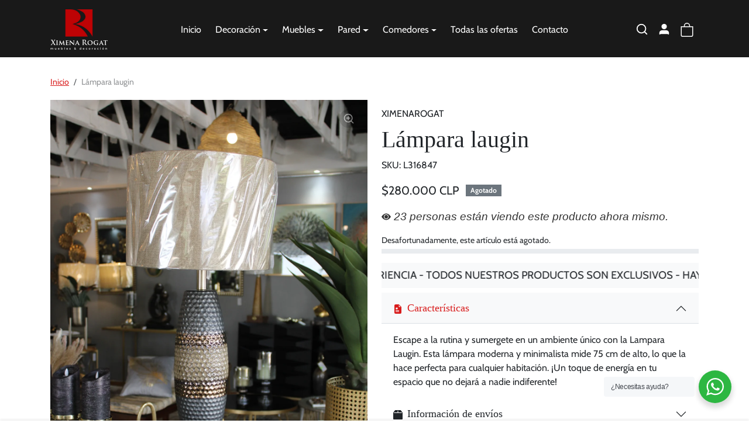

--- FILE ---
content_type: text/html; charset=utf-8
request_url: https://www.ximenarogat.cl/products/lampara-laugin
body_size: 29927
content:
<!doctype html>
<html
    data-inactive-tab-text="✋ Continue shopping..."
    dir="ltr" 
    lang="es">
<head>
    <meta charset="utf-8">
    <meta name="viewport" content="width=device-width,initial-scale=1">
    <meta name="theme-color" content="#d81b1b">

    <link rel="canonical" href="https://www.ximenarogat.cl/products/lampara-laugin">
    <link rel="preconnect" href="https://cdn.shopify.com" crossorigin>
    <link rel="preconnect" href="https://fonts.shopifycdn.com" crossorigin><link rel="icon" type="image/png" sizes="16x16" href="//www.ximenarogat.cl/cdn/shop/files/FaviconRecurso_4.png?crop=center&height=16&v=1721662054&width=16">
        <link rel="icon" type="image/png" sizes="32x32" href="//www.ximenarogat.cl/cdn/shop/files/FaviconRecurso_4.png?crop=center&height=32&v=1721662054&width=32">
        <link rel="apple-touch-icon" sizes="180x180" href="//www.ximenarogat.cl/cdn/shop/files/FaviconRecurso_4.png?crop=center&height=180&v=1721662054&width=180"><title>
        Lámpara laugin
 &ndash; ximenarogat</title>

    
        <meta name="description" content="Escape a la rutina y sumergete en un ambiente único con la Lampara Laugin. Esta lámpara moderna y minimalista mide 75 cm de alto, lo que la hace perfecta para cualquier habitación. ¡Un toque de energía en tu espacio que no dejará a nadie indiferente!">
    

    
  
<meta property="og:site_name" content="ximenarogat">
<meta property="og:url" content="https://www.ximenarogat.cl/products/lampara-laugin">
<meta property="og:title" content="Lámpara laugin">
<meta property="og:type" content="product">
<meta property="og:description" content="Escape a la rutina y sumergete en un ambiente único con la Lampara Laugin. Esta lámpara moderna y minimalista mide 75 cm de alto, lo que la hace perfecta para cualquier habitación. ¡Un toque de energía en tu espacio que no dejará a nadie indiferente!"><meta property="og:image" content="http://www.ximenarogat.cl/cdn/shop/files/Lamparas_7.jpg?v=1695331703">
    <meta property="og:image:secure_url" content="https://www.ximenarogat.cl/cdn/shop/files/Lamparas_7.jpg?v=1695331703">
    <meta property="og:image:width" content="1365">
    <meta property="og:image:height" content="2048"><meta property="og:price:amount" content="280,000">
    <meta property="og:price:currency" content="CLP"><meta name="twitter:card" content="summary_large_image">
<meta name="twitter:title" content="Lámpara laugin">
<meta name="twitter:description" content="Escape a la rutina y sumergete en un ambiente único con la Lampara Laugin. Esta lámpara moderna y minimalista mide 75 cm de alto, lo que la hace perfecta para cualquier habitación. ¡Un toque de energía en tu espacio que no dejará a nadie indiferente!">
    


  
  

  <script type="application/ld+json">
    {    "@context": "https://schema.org",    "@type": "BreadcrumbList",    "itemListElement": [      {        "@type": "ListItem",        "position": 1,        "name": "Home",        "item": "https://www.ximenarogat.cl"      }                  ,{        "@type": "ListItem",        "position": 2,        "name": "Decoración",        "item": "https://www.ximenarogat.cl/collections/decoracion"      }                  ,{        "@type": "ListItem",        "position": 3,        "name": "Lámpara laugin",        "item": "https://www.ximenarogat.cl/products/lampara-laugin"      }    ]  }  
  </script>

    <script>window.performance && window.performance.mark && window.performance.mark('shopify.content_for_header.start');</script><meta name="facebook-domain-verification" content="5nq70wqodr3y9wcrnckjnjem87w7vc">
<meta name="google-site-verification" content="lkDGom9QbGhDMnQXrK6ugrkErGQ_YhG7q5aoNWWjnCM">
<meta id="shopify-digital-wallet" name="shopify-digital-wallet" content="/59920187612/digital_wallets/dialog">
<link rel="alternate" type="application/json+oembed" href="https://www.ximenarogat.cl/products/lampara-laugin.oembed">
<script async="async" src="/checkouts/internal/preloads.js?locale=es-CL"></script>
<script id="shopify-features" type="application/json">{"accessToken":"0ab8b0384d94e529e95310b933f5dac5","betas":["rich-media-storefront-analytics"],"domain":"www.ximenarogat.cl","predictiveSearch":true,"shopId":59920187612,"locale":"es"}</script>
<script>var Shopify = Shopify || {};
Shopify.shop = "ximenarogat.myshopify.com";
Shopify.locale = "es";
Shopify.currency = {"active":"CLP","rate":"1.0"};
Shopify.country = "CL";
Shopify.theme = {"name":"Copia de New Template v3-4-1","id":143663825116,"schema_name":"ecomify","schema_version":"3.4.1","theme_store_id":null,"role":"main"};
Shopify.theme.handle = "null";
Shopify.theme.style = {"id":null,"handle":null};
Shopify.cdnHost = "www.ximenarogat.cl/cdn";
Shopify.routes = Shopify.routes || {};
Shopify.routes.root = "/";</script>
<script type="module">!function(o){(o.Shopify=o.Shopify||{}).modules=!0}(window);</script>
<script>!function(o){function n(){var o=[];function n(){o.push(Array.prototype.slice.apply(arguments))}return n.q=o,n}var t=o.Shopify=o.Shopify||{};t.loadFeatures=n(),t.autoloadFeatures=n()}(window);</script>
<script id="shop-js-analytics" type="application/json">{"pageType":"product"}</script>
<script defer="defer" async type="module" src="//www.ximenarogat.cl/cdn/shopifycloud/shop-js/modules/v2/client.init-shop-cart-sync_2Gr3Q33f.es.esm.js"></script>
<script defer="defer" async type="module" src="//www.ximenarogat.cl/cdn/shopifycloud/shop-js/modules/v2/chunk.common_noJfOIa7.esm.js"></script>
<script defer="defer" async type="module" src="//www.ximenarogat.cl/cdn/shopifycloud/shop-js/modules/v2/chunk.modal_Deo2FJQo.esm.js"></script>
<script type="module">
  await import("//www.ximenarogat.cl/cdn/shopifycloud/shop-js/modules/v2/client.init-shop-cart-sync_2Gr3Q33f.es.esm.js");
await import("//www.ximenarogat.cl/cdn/shopifycloud/shop-js/modules/v2/chunk.common_noJfOIa7.esm.js");
await import("//www.ximenarogat.cl/cdn/shopifycloud/shop-js/modules/v2/chunk.modal_Deo2FJQo.esm.js");

  window.Shopify.SignInWithShop?.initShopCartSync?.({"fedCMEnabled":true,"windoidEnabled":true});

</script>
<script>(function() {
  var isLoaded = false;
  function asyncLoad() {
    if (isLoaded) return;
    isLoaded = true;
    var urls = ["https:\/\/cdn.nfcube.com\/instafeed-0cc4e8847fbbe8edd999d060964ce48a.js?shop=ximenarogat.myshopify.com"];
    for (var i = 0; i < urls.length; i++) {
      var s = document.createElement('script');
      s.type = 'text/javascript';
      s.async = true;
      s.src = urls[i];
      var x = document.getElementsByTagName('script')[0];
      x.parentNode.insertBefore(s, x);
    }
  };
  if(window.attachEvent) {
    window.attachEvent('onload', asyncLoad);
  } else {
    window.addEventListener('load', asyncLoad, false);
  }
})();</script>
<script id="__st">var __st={"a":59920187612,"offset":-10800,"reqid":"d852ec3f-6d63-4c42-a169-b71b83df9107-1769284324","pageurl":"www.ximenarogat.cl\/products\/lampara-laugin","u":"686dbe7dadde","p":"product","rtyp":"product","rid":8079860269276};</script>
<script>window.ShopifyPaypalV4VisibilityTracking = true;</script>
<script id="captcha-bootstrap">!function(){'use strict';const t='contact',e='account',n='new_comment',o=[[t,t],['blogs',n],['comments',n],[t,'customer']],c=[[e,'customer_login'],[e,'guest_login'],[e,'recover_customer_password'],[e,'create_customer']],r=t=>t.map((([t,e])=>`form[action*='/${t}']:not([data-nocaptcha='true']) input[name='form_type'][value='${e}']`)).join(','),a=t=>()=>t?[...document.querySelectorAll(t)].map((t=>t.form)):[];function s(){const t=[...o],e=r(t);return a(e)}const i='password',u='form_key',d=['recaptcha-v3-token','g-recaptcha-response','h-captcha-response',i],f=()=>{try{return window.sessionStorage}catch{return}},m='__shopify_v',_=t=>t.elements[u];function p(t,e,n=!1){try{const o=window.sessionStorage,c=JSON.parse(o.getItem(e)),{data:r}=function(t){const{data:e,action:n}=t;return t[m]||n?{data:e,action:n}:{data:t,action:n}}(c);for(const[e,n]of Object.entries(r))t.elements[e]&&(t.elements[e].value=n);n&&o.removeItem(e)}catch(o){console.error('form repopulation failed',{error:o})}}const l='form_type',E='cptcha';function T(t){t.dataset[E]=!0}const w=window,h=w.document,L='Shopify',v='ce_forms',y='captcha';let A=!1;((t,e)=>{const n=(g='f06e6c50-85a8-45c8-87d0-21a2b65856fe',I='https://cdn.shopify.com/shopifycloud/storefront-forms-hcaptcha/ce_storefront_forms_captcha_hcaptcha.v1.5.2.iife.js',D={infoText:'Protegido por hCaptcha',privacyText:'Privacidad',termsText:'Términos'},(t,e,n)=>{const o=w[L][v],c=o.bindForm;if(c)return c(t,g,e,D).then(n);var r;o.q.push([[t,g,e,D],n]),r=I,A||(h.body.append(Object.assign(h.createElement('script'),{id:'captcha-provider',async:!0,src:r})),A=!0)});var g,I,D;w[L]=w[L]||{},w[L][v]=w[L][v]||{},w[L][v].q=[],w[L][y]=w[L][y]||{},w[L][y].protect=function(t,e){n(t,void 0,e),T(t)},Object.freeze(w[L][y]),function(t,e,n,w,h,L){const[v,y,A,g]=function(t,e,n){const i=e?o:[],u=t?c:[],d=[...i,...u],f=r(d),m=r(i),_=r(d.filter((([t,e])=>n.includes(e))));return[a(f),a(m),a(_),s()]}(w,h,L),I=t=>{const e=t.target;return e instanceof HTMLFormElement?e:e&&e.form},D=t=>v().includes(t);t.addEventListener('submit',(t=>{const e=I(t);if(!e)return;const n=D(e)&&!e.dataset.hcaptchaBound&&!e.dataset.recaptchaBound,o=_(e),c=g().includes(e)&&(!o||!o.value);(n||c)&&t.preventDefault(),c&&!n&&(function(t){try{if(!f())return;!function(t){const e=f();if(!e)return;const n=_(t);if(!n)return;const o=n.value;o&&e.removeItem(o)}(t);const e=Array.from(Array(32),(()=>Math.random().toString(36)[2])).join('');!function(t,e){_(t)||t.append(Object.assign(document.createElement('input'),{type:'hidden',name:u})),t.elements[u].value=e}(t,e),function(t,e){const n=f();if(!n)return;const o=[...t.querySelectorAll(`input[type='${i}']`)].map((({name:t})=>t)),c=[...d,...o],r={};for(const[a,s]of new FormData(t).entries())c.includes(a)||(r[a]=s);n.setItem(e,JSON.stringify({[m]:1,action:t.action,data:r}))}(t,e)}catch(e){console.error('failed to persist form',e)}}(e),e.submit())}));const S=(t,e)=>{t&&!t.dataset[E]&&(n(t,e.some((e=>e===t))),T(t))};for(const o of['focusin','change'])t.addEventListener(o,(t=>{const e=I(t);D(e)&&S(e,y())}));const B=e.get('form_key'),M=e.get(l),P=B&&M;t.addEventListener('DOMContentLoaded',(()=>{const t=y();if(P)for(const e of t)e.elements[l].value===M&&p(e,B);[...new Set([...A(),...v().filter((t=>'true'===t.dataset.shopifyCaptcha))])].forEach((e=>S(e,t)))}))}(h,new URLSearchParams(w.location.search),n,t,e,['guest_login'])})(!0,!0)}();</script>
<script integrity="sha256-4kQ18oKyAcykRKYeNunJcIwy7WH5gtpwJnB7kiuLZ1E=" data-source-attribution="shopify.loadfeatures" defer="defer" src="//www.ximenarogat.cl/cdn/shopifycloud/storefront/assets/storefront/load_feature-a0a9edcb.js" crossorigin="anonymous"></script>
<script data-source-attribution="shopify.dynamic_checkout.dynamic.init">var Shopify=Shopify||{};Shopify.PaymentButton=Shopify.PaymentButton||{isStorefrontPortableWallets:!0,init:function(){window.Shopify.PaymentButton.init=function(){};var t=document.createElement("script");t.src="https://www.ximenarogat.cl/cdn/shopifycloud/portable-wallets/latest/portable-wallets.es.js",t.type="module",document.head.appendChild(t)}};
</script>
<script data-source-attribution="shopify.dynamic_checkout.buyer_consent">
  function portableWalletsHideBuyerConsent(e){var t=document.getElementById("shopify-buyer-consent"),n=document.getElementById("shopify-subscription-policy-button");t&&n&&(t.classList.add("hidden"),t.setAttribute("aria-hidden","true"),n.removeEventListener("click",e))}function portableWalletsShowBuyerConsent(e){var t=document.getElementById("shopify-buyer-consent"),n=document.getElementById("shopify-subscription-policy-button");t&&n&&(t.classList.remove("hidden"),t.removeAttribute("aria-hidden"),n.addEventListener("click",e))}window.Shopify?.PaymentButton&&(window.Shopify.PaymentButton.hideBuyerConsent=portableWalletsHideBuyerConsent,window.Shopify.PaymentButton.showBuyerConsent=portableWalletsShowBuyerConsent);
</script>
<script data-source-attribution="shopify.dynamic_checkout.cart.bootstrap">document.addEventListener("DOMContentLoaded",(function(){function t(){return document.querySelector("shopify-accelerated-checkout-cart, shopify-accelerated-checkout")}if(t())Shopify.PaymentButton.init();else{new MutationObserver((function(e,n){t()&&(Shopify.PaymentButton.init(),n.disconnect())})).observe(document.body,{childList:!0,subtree:!0})}}));
</script>

<script>window.performance && window.performance.mark && window.performance.mark('shopify.content_for_header.end');</script>

    
        <link href="//www.ximenarogat.cl/cdn/shop/t/16/assets/vendor-bootstrap.min.css?v=170947543712260450831720284455" rel="stylesheet">
    

    <style>
        :root {
            
                --bs-border-color: var(--bs-light-darken-10);
            
        }
        
    </style>

    <link href="//www.ximenarogat.cl/cdn/shop/t/16/assets/vendor-splide.min.css?v=44329677166622589231720284455" rel="stylesheet" media="print" onload="this.media='all'">
    <link href="//www.ximenarogat.cl/cdn/shop/t/16/assets/vendor-animate.min.css?v=117445339244174673761720284455" rel="stylesheet" media="print" onload="this.media='all'">
    <link href="//www.ximenarogat.cl/cdn/shop/t/16/assets/variables.css?v=76367068518111385941762354029" rel="stylesheet">
    <link href="//www.ximenarogat.cl/cdn/shop/t/16/assets/base.css?v=67528748683765924681720284455" rel="stylesheet">
    <link href="//www.ximenarogat.cl/cdn/shop/t/16/assets/general.css?v=138007589309355857761720284455" rel="stylesheet">
    <link href="//www.ximenarogat.cl/cdn/shop/t/16/assets/sections.css?v=46556018741904343651720284455" rel="stylesheet">
    <link href="//www.ximenarogat.cl/cdn/shop/t/16/assets/collection.css?v=37507987410591324221720284455" rel="stylesheet">
    <link href="//www.ximenarogat.cl/cdn/shop/t/16/assets/product.css?v=104973216208105660571720284455" rel="stylesheet">
    <link href="//www.ximenarogat.cl/cdn/shop/t/16/assets/cart.css?v=43616557022923100551720284455" rel="stylesheet">
    <link href="//www.ximenarogat.cl/cdn/shop/t/16/assets/animate.min.css?v=115639684294252348841720284455" rel="stylesheet">

    

    <link href="//www.ximenarogat.cl/cdn/shop/t/16/assets/custom.css?v=143599519593297038871720284455" rel="stylesheet">

    <script>
        Shopify.money_format = "${{amount_no_decimals}}"
        window.theme = {
            product: {
                addToCart: 'Añadir al carrito',
                addedToCart: '✓ Añadido al carrito',
                soldOut: 'Agotado',
                unavailable: 'No disponible',
                priceRegular: 'Precio regular',
                priceFrom: 'Desde',
                priceSale: 'Precio de oferta',
                save: 'Ahorra',
            }
        }
        
        
    </script>

    

    
        <link href="//www.ximenarogat.cl/cdn/shop/t/16/assets/vendor-glightbox.min.css?v=47676404177181227621720284455" rel="stylesheet" media="print" onload="this.media='all'">
        <script src="//www.ximenarogat.cl/cdn/shop/t/16/assets/vendor-glightbox.min.js?v=151956474687687549541720284455" defer></script>
    

    <script src="//www.ximenarogat.cl/cdn/shopifycloud/storefront/assets/themes_support/shopify_common-5f594365.js" defer></script>
    <script src="//www.ximenarogat.cl/cdn/shop/t/16/assets/vendor-bootstrap.bundle.min.js?v=50211469825826101081720284455" defer></script>
    <script src="//www.ximenarogat.cl/cdn/shop/t/16/assets/vendor-splide.min.js?v=73338738898036601811720284455" defer></script>
    <script src="//www.ximenarogat.cl/cdn/shop/t/16/assets/base.js?v=109618417612465011761720284455" defer></script>
    <script src="//www.ximenarogat.cl/cdn/shop/t/16/assets/general.js?v=107164351204035974541720284455" defer></script>
    <script src="//www.ximenarogat.cl/cdn/shop/t/16/assets/search.js?v=52289388508672221561720284455" defer></script>
    <script src="//www.ximenarogat.cl/cdn/shop/t/16/assets/sections.js?v=25828082751440894681720284455" defer></script>
    <script src="//www.ximenarogat.cl/cdn/shop/t/16/assets/collection.js?v=62447558981962021720284455" defer></script>
    <script src="//www.ximenarogat.cl/cdn/shop/t/16/assets/product.js?v=100510302597421687651720284455" defer></script>
    <script src="//www.ximenarogat.cl/cdn/shop/t/16/assets/cart.js?v=91835807437809037361720284455" defer></script>
    <script src="//www.ximenarogat.cl/cdn/shop/t/16/assets/custom.js?v=145271631312495905001720284455" defer></script>

    
  
  <script src="https://js.afterpay.com/afterpay-1.x.js" async></script>

<!-- BEGIN app block: shopify://apps/klaviyo-email-marketing-sms/blocks/klaviyo-onsite-embed/2632fe16-c075-4321-a88b-50b567f42507 -->












  <script async src="https://static.klaviyo.com/onsite/js/VShgXk/klaviyo.js?company_id=VShgXk"></script>
  <script>!function(){if(!window.klaviyo){window._klOnsite=window._klOnsite||[];try{window.klaviyo=new Proxy({},{get:function(n,i){return"push"===i?function(){var n;(n=window._klOnsite).push.apply(n,arguments)}:function(){for(var n=arguments.length,o=new Array(n),w=0;w<n;w++)o[w]=arguments[w];var t="function"==typeof o[o.length-1]?o.pop():void 0,e=new Promise((function(n){window._klOnsite.push([i].concat(o,[function(i){t&&t(i),n(i)}]))}));return e}}})}catch(n){window.klaviyo=window.klaviyo||[],window.klaviyo.push=function(){var n;(n=window._klOnsite).push.apply(n,arguments)}}}}();</script>

  
    <script id="viewed_product">
      if (item == null) {
        var _learnq = _learnq || [];

        var MetafieldReviews = null
        var MetafieldYotpoRating = null
        var MetafieldYotpoCount = null
        var MetafieldLooxRating = null
        var MetafieldLooxCount = null
        var okendoProduct = null
        var okendoProductReviewCount = null
        var okendoProductReviewAverageValue = null
        try {
          // The following fields are used for Customer Hub recently viewed in order to add reviews.
          // This information is not part of __kla_viewed. Instead, it is part of __kla_viewed_reviewed_items
          MetafieldReviews = {};
          MetafieldYotpoRating = null
          MetafieldYotpoCount = null
          MetafieldLooxRating = null
          MetafieldLooxCount = null

          okendoProduct = null
          // If the okendo metafield is not legacy, it will error, which then requires the new json formatted data
          if (okendoProduct && 'error' in okendoProduct) {
            okendoProduct = null
          }
          okendoProductReviewCount = okendoProduct ? okendoProduct.reviewCount : null
          okendoProductReviewAverageValue = okendoProduct ? okendoProduct.reviewAverageValue : null
        } catch (error) {
          console.error('Error in Klaviyo onsite reviews tracking:', error);
        }

        var item = {
          Name: "Lámpara laugin",
          ProductID: 8079860269276,
          Categories: ["Decoración"],
          ImageURL: "https://www.ximenarogat.cl/cdn/shop/files/Lamparas_7_grande.jpg?v=1695331703",
          URL: "https://www.ximenarogat.cl/products/lampara-laugin",
          Brand: "ximenarogat",
          Price: "$280.000",
          Value: "280,000",
          CompareAtPrice: "$0"
        };
        _learnq.push(['track', 'Viewed Product', item]);
        _learnq.push(['trackViewedItem', {
          Title: item.Name,
          ItemId: item.ProductID,
          Categories: item.Categories,
          ImageUrl: item.ImageURL,
          Url: item.URL,
          Metadata: {
            Brand: item.Brand,
            Price: item.Price,
            Value: item.Value,
            CompareAtPrice: item.CompareAtPrice
          },
          metafields:{
            reviews: MetafieldReviews,
            yotpo:{
              rating: MetafieldYotpoRating,
              count: MetafieldYotpoCount,
            },
            loox:{
              rating: MetafieldLooxRating,
              count: MetafieldLooxCount,
            },
            okendo: {
              rating: okendoProductReviewAverageValue,
              count: okendoProductReviewCount,
            }
          }
        }]);
      }
    </script>
  




  <script>
    window.klaviyoReviewsProductDesignMode = false
  </script>







<!-- END app block --><link href="https://monorail-edge.shopifysvc.com" rel="dns-prefetch">
<script>(function(){if ("sendBeacon" in navigator && "performance" in window) {try {var session_token_from_headers = performance.getEntriesByType('navigation')[0].serverTiming.find(x => x.name == '_s').description;} catch {var session_token_from_headers = undefined;}var session_cookie_matches = document.cookie.match(/_shopify_s=([^;]*)/);var session_token_from_cookie = session_cookie_matches && session_cookie_matches.length === 2 ? session_cookie_matches[1] : "";var session_token = session_token_from_headers || session_token_from_cookie || "";function handle_abandonment_event(e) {var entries = performance.getEntries().filter(function(entry) {return /monorail-edge.shopifysvc.com/.test(entry.name);});if (!window.abandonment_tracked && entries.length === 0) {window.abandonment_tracked = true;var currentMs = Date.now();var navigation_start = performance.timing.navigationStart;var payload = {shop_id: 59920187612,url: window.location.href,navigation_start,duration: currentMs - navigation_start,session_token,page_type: "product"};window.navigator.sendBeacon("https://monorail-edge.shopifysvc.com/v1/produce", JSON.stringify({schema_id: "online_store_buyer_site_abandonment/1.1",payload: payload,metadata: {event_created_at_ms: currentMs,event_sent_at_ms: currentMs}}));}}window.addEventListener('pagehide', handle_abandonment_event);}}());</script>
<script id="web-pixels-manager-setup">(function e(e,d,r,n,o){if(void 0===o&&(o={}),!Boolean(null===(a=null===(i=window.Shopify)||void 0===i?void 0:i.analytics)||void 0===a?void 0:a.replayQueue)){var i,a;window.Shopify=window.Shopify||{};var t=window.Shopify;t.analytics=t.analytics||{};var s=t.analytics;s.replayQueue=[],s.publish=function(e,d,r){return s.replayQueue.push([e,d,r]),!0};try{self.performance.mark("wpm:start")}catch(e){}var l=function(){var e={modern:/Edge?\/(1{2}[4-9]|1[2-9]\d|[2-9]\d{2}|\d{4,})\.\d+(\.\d+|)|Firefox\/(1{2}[4-9]|1[2-9]\d|[2-9]\d{2}|\d{4,})\.\d+(\.\d+|)|Chrom(ium|e)\/(9{2}|\d{3,})\.\d+(\.\d+|)|(Maci|X1{2}).+ Version\/(15\.\d+|(1[6-9]|[2-9]\d|\d{3,})\.\d+)([,.]\d+|)( \(\w+\)|)( Mobile\/\w+|) Safari\/|Chrome.+OPR\/(9{2}|\d{3,})\.\d+\.\d+|(CPU[ +]OS|iPhone[ +]OS|CPU[ +]iPhone|CPU IPhone OS|CPU iPad OS)[ +]+(15[._]\d+|(1[6-9]|[2-9]\d|\d{3,})[._]\d+)([._]\d+|)|Android:?[ /-](13[3-9]|1[4-9]\d|[2-9]\d{2}|\d{4,})(\.\d+|)(\.\d+|)|Android.+Firefox\/(13[5-9]|1[4-9]\d|[2-9]\d{2}|\d{4,})\.\d+(\.\d+|)|Android.+Chrom(ium|e)\/(13[3-9]|1[4-9]\d|[2-9]\d{2}|\d{4,})\.\d+(\.\d+|)|SamsungBrowser\/([2-9]\d|\d{3,})\.\d+/,legacy:/Edge?\/(1[6-9]|[2-9]\d|\d{3,})\.\d+(\.\d+|)|Firefox\/(5[4-9]|[6-9]\d|\d{3,})\.\d+(\.\d+|)|Chrom(ium|e)\/(5[1-9]|[6-9]\d|\d{3,})\.\d+(\.\d+|)([\d.]+$|.*Safari\/(?![\d.]+ Edge\/[\d.]+$))|(Maci|X1{2}).+ Version\/(10\.\d+|(1[1-9]|[2-9]\d|\d{3,})\.\d+)([,.]\d+|)( \(\w+\)|)( Mobile\/\w+|) Safari\/|Chrome.+OPR\/(3[89]|[4-9]\d|\d{3,})\.\d+\.\d+|(CPU[ +]OS|iPhone[ +]OS|CPU[ +]iPhone|CPU IPhone OS|CPU iPad OS)[ +]+(10[._]\d+|(1[1-9]|[2-9]\d|\d{3,})[._]\d+)([._]\d+|)|Android:?[ /-](13[3-9]|1[4-9]\d|[2-9]\d{2}|\d{4,})(\.\d+|)(\.\d+|)|Mobile Safari.+OPR\/([89]\d|\d{3,})\.\d+\.\d+|Android.+Firefox\/(13[5-9]|1[4-9]\d|[2-9]\d{2}|\d{4,})\.\d+(\.\d+|)|Android.+Chrom(ium|e)\/(13[3-9]|1[4-9]\d|[2-9]\d{2}|\d{4,})\.\d+(\.\d+|)|Android.+(UC? ?Browser|UCWEB|U3)[ /]?(15\.([5-9]|\d{2,})|(1[6-9]|[2-9]\d|\d{3,})\.\d+)\.\d+|SamsungBrowser\/(5\.\d+|([6-9]|\d{2,})\.\d+)|Android.+MQ{2}Browser\/(14(\.(9|\d{2,})|)|(1[5-9]|[2-9]\d|\d{3,})(\.\d+|))(\.\d+|)|K[Aa][Ii]OS\/(3\.\d+|([4-9]|\d{2,})\.\d+)(\.\d+|)/},d=e.modern,r=e.legacy,n=navigator.userAgent;return n.match(d)?"modern":n.match(r)?"legacy":"unknown"}(),u="modern"===l?"modern":"legacy",c=(null!=n?n:{modern:"",legacy:""})[u],f=function(e){return[e.baseUrl,"/wpm","/b",e.hashVersion,"modern"===e.buildTarget?"m":"l",".js"].join("")}({baseUrl:d,hashVersion:r,buildTarget:u}),m=function(e){var d=e.version,r=e.bundleTarget,n=e.surface,o=e.pageUrl,i=e.monorailEndpoint;return{emit:function(e){var a=e.status,t=e.errorMsg,s=(new Date).getTime(),l=JSON.stringify({metadata:{event_sent_at_ms:s},events:[{schema_id:"web_pixels_manager_load/3.1",payload:{version:d,bundle_target:r,page_url:o,status:a,surface:n,error_msg:t},metadata:{event_created_at_ms:s}}]});if(!i)return console&&console.warn&&console.warn("[Web Pixels Manager] No Monorail endpoint provided, skipping logging."),!1;try{return self.navigator.sendBeacon.bind(self.navigator)(i,l)}catch(e){}var u=new XMLHttpRequest;try{return u.open("POST",i,!0),u.setRequestHeader("Content-Type","text/plain"),u.send(l),!0}catch(e){return console&&console.warn&&console.warn("[Web Pixels Manager] Got an unhandled error while logging to Monorail."),!1}}}}({version:r,bundleTarget:l,surface:e.surface,pageUrl:self.location.href,monorailEndpoint:e.monorailEndpoint});try{o.browserTarget=l,function(e){var d=e.src,r=e.async,n=void 0===r||r,o=e.onload,i=e.onerror,a=e.sri,t=e.scriptDataAttributes,s=void 0===t?{}:t,l=document.createElement("script"),u=document.querySelector("head"),c=document.querySelector("body");if(l.async=n,l.src=d,a&&(l.integrity=a,l.crossOrigin="anonymous"),s)for(var f in s)if(Object.prototype.hasOwnProperty.call(s,f))try{l.dataset[f]=s[f]}catch(e){}if(o&&l.addEventListener("load",o),i&&l.addEventListener("error",i),u)u.appendChild(l);else{if(!c)throw new Error("Did not find a head or body element to append the script");c.appendChild(l)}}({src:f,async:!0,onload:function(){if(!function(){var e,d;return Boolean(null===(d=null===(e=window.Shopify)||void 0===e?void 0:e.analytics)||void 0===d?void 0:d.initialized)}()){var d=window.webPixelsManager.init(e)||void 0;if(d){var r=window.Shopify.analytics;r.replayQueue.forEach((function(e){var r=e[0],n=e[1],o=e[2];d.publishCustomEvent(r,n,o)})),r.replayQueue=[],r.publish=d.publishCustomEvent,r.visitor=d.visitor,r.initialized=!0}}},onerror:function(){return m.emit({status:"failed",errorMsg:"".concat(f," has failed to load")})},sri:function(e){var d=/^sha384-[A-Za-z0-9+/=]+$/;return"string"==typeof e&&d.test(e)}(c)?c:"",scriptDataAttributes:o}),m.emit({status:"loading"})}catch(e){m.emit({status:"failed",errorMsg:(null==e?void 0:e.message)||"Unknown error"})}}})({shopId: 59920187612,storefrontBaseUrl: "https://www.ximenarogat.cl",extensionsBaseUrl: "https://extensions.shopifycdn.com/cdn/shopifycloud/web-pixels-manager",monorailEndpoint: "https://monorail-edge.shopifysvc.com/unstable/produce_batch",surface: "storefront-renderer",enabledBetaFlags: ["2dca8a86"],webPixelsConfigList: [{"id":"519176412","configuration":"{\"config\":\"{\\\"pixel_id\\\":\\\"G-79L6X2WPL6\\\",\\\"target_country\\\":\\\"CL\\\",\\\"gtag_events\\\":[{\\\"type\\\":\\\"begin_checkout\\\",\\\"action_label\\\":\\\"G-79L6X2WPL6\\\"},{\\\"type\\\":\\\"search\\\",\\\"action_label\\\":\\\"G-79L6X2WPL6\\\"},{\\\"type\\\":\\\"view_item\\\",\\\"action_label\\\":[\\\"G-79L6X2WPL6\\\",\\\"MC-D3J15ZLN86\\\"]},{\\\"type\\\":\\\"purchase\\\",\\\"action_label\\\":[\\\"G-79L6X2WPL6\\\",\\\"MC-D3J15ZLN86\\\"]},{\\\"type\\\":\\\"page_view\\\",\\\"action_label\\\":[\\\"G-79L6X2WPL6\\\",\\\"MC-D3J15ZLN86\\\"]},{\\\"type\\\":\\\"add_payment_info\\\",\\\"action_label\\\":\\\"G-79L6X2WPL6\\\"},{\\\"type\\\":\\\"add_to_cart\\\",\\\"action_label\\\":\\\"G-79L6X2WPL6\\\"}],\\\"enable_monitoring_mode\\\":false}\"}","eventPayloadVersion":"v1","runtimeContext":"OPEN","scriptVersion":"b2a88bafab3e21179ed38636efcd8a93","type":"APP","apiClientId":1780363,"privacyPurposes":[],"dataSharingAdjustments":{"protectedCustomerApprovalScopes":["read_customer_address","read_customer_email","read_customer_name","read_customer_personal_data","read_customer_phone"]}},{"id":"266436828","configuration":"{\"shopId\":\"59920187612\",\"pixelEndpoint\":\"https:\/\/wpx.svc.trueprofit.io\/api\/evt\"}","eventPayloadVersion":"v1","runtimeContext":"STRICT","scriptVersion":"f2f7a5ecd155c6e61d8f2070584ad3a1","type":"APP","apiClientId":2553263,"privacyPurposes":["ANALYTICS","MARKETING","SALE_OF_DATA"],"dataSharingAdjustments":{"protectedCustomerApprovalScopes":["read_customer_address","read_customer_email","read_customer_name","read_customer_personal_data","read_customer_phone"]}},{"id":"176914652","configuration":"{\"pixel_id\":\"392538065524369\",\"pixel_type\":\"facebook_pixel\",\"metaapp_system_user_token\":\"-\"}","eventPayloadVersion":"v1","runtimeContext":"OPEN","scriptVersion":"ca16bc87fe92b6042fbaa3acc2fbdaa6","type":"APP","apiClientId":2329312,"privacyPurposes":["ANALYTICS","MARKETING","SALE_OF_DATA"],"dataSharingAdjustments":{"protectedCustomerApprovalScopes":["read_customer_address","read_customer_email","read_customer_name","read_customer_personal_data","read_customer_phone"]}},{"id":"shopify-app-pixel","configuration":"{}","eventPayloadVersion":"v1","runtimeContext":"STRICT","scriptVersion":"0450","apiClientId":"shopify-pixel","type":"APP","privacyPurposes":["ANALYTICS","MARKETING"]},{"id":"shopify-custom-pixel","eventPayloadVersion":"v1","runtimeContext":"LAX","scriptVersion":"0450","apiClientId":"shopify-pixel","type":"CUSTOM","privacyPurposes":["ANALYTICS","MARKETING"]}],isMerchantRequest: false,initData: {"shop":{"name":"ximenarogat","paymentSettings":{"currencyCode":"CLP"},"myshopifyDomain":"ximenarogat.myshopify.com","countryCode":"CL","storefrontUrl":"https:\/\/www.ximenarogat.cl"},"customer":null,"cart":null,"checkout":null,"productVariants":[{"price":{"amount":280000.0,"currencyCode":"CLP"},"product":{"title":"Lámpara laugin","vendor":"ximenarogat","id":"8079860269276","untranslatedTitle":"Lámpara laugin","url":"\/products\/lampara-laugin","type":""},"id":"44024816468188","image":{"src":"\/\/www.ximenarogat.cl\/cdn\/shop\/files\/Lamparas_7.jpg?v=1695331703"},"sku":"L316847","title":"Default Title","untranslatedTitle":"Default Title"}],"purchasingCompany":null},},"https://www.ximenarogat.cl/cdn","fcfee988w5aeb613cpc8e4bc33m6693e112",{"modern":"","legacy":""},{"shopId":"59920187612","storefrontBaseUrl":"https:\/\/www.ximenarogat.cl","extensionBaseUrl":"https:\/\/extensions.shopifycdn.com\/cdn\/shopifycloud\/web-pixels-manager","surface":"storefront-renderer","enabledBetaFlags":"[\"2dca8a86\"]","isMerchantRequest":"false","hashVersion":"fcfee988w5aeb613cpc8e4bc33m6693e112","publish":"custom","events":"[[\"page_viewed\",{}],[\"product_viewed\",{\"productVariant\":{\"price\":{\"amount\":280000.0,\"currencyCode\":\"CLP\"},\"product\":{\"title\":\"Lámpara laugin\",\"vendor\":\"ximenarogat\",\"id\":\"8079860269276\",\"untranslatedTitle\":\"Lámpara laugin\",\"url\":\"\/products\/lampara-laugin\",\"type\":\"\"},\"id\":\"44024816468188\",\"image\":{\"src\":\"\/\/www.ximenarogat.cl\/cdn\/shop\/files\/Lamparas_7.jpg?v=1695331703\"},\"sku\":\"L316847\",\"title\":\"Default Title\",\"untranslatedTitle\":\"Default Title\"}}]]"});</script><script>
  window.ShopifyAnalytics = window.ShopifyAnalytics || {};
  window.ShopifyAnalytics.meta = window.ShopifyAnalytics.meta || {};
  window.ShopifyAnalytics.meta.currency = 'CLP';
  var meta = {"product":{"id":8079860269276,"gid":"gid:\/\/shopify\/Product\/8079860269276","vendor":"ximenarogat","type":"","handle":"lampara-laugin","variants":[{"id":44024816468188,"price":28000000,"name":"Lámpara laugin","public_title":null,"sku":"L316847"}],"remote":false},"page":{"pageType":"product","resourceType":"product","resourceId":8079860269276,"requestId":"d852ec3f-6d63-4c42-a169-b71b83df9107-1769284324"}};
  for (var attr in meta) {
    window.ShopifyAnalytics.meta[attr] = meta[attr];
  }
</script>
<script class="analytics">
  (function () {
    var customDocumentWrite = function(content) {
      var jquery = null;

      if (window.jQuery) {
        jquery = window.jQuery;
      } else if (window.Checkout && window.Checkout.$) {
        jquery = window.Checkout.$;
      }

      if (jquery) {
        jquery('body').append(content);
      }
    };

    var hasLoggedConversion = function(token) {
      if (token) {
        return document.cookie.indexOf('loggedConversion=' + token) !== -1;
      }
      return false;
    }

    var setCookieIfConversion = function(token) {
      if (token) {
        var twoMonthsFromNow = new Date(Date.now());
        twoMonthsFromNow.setMonth(twoMonthsFromNow.getMonth() + 2);

        document.cookie = 'loggedConversion=' + token + '; expires=' + twoMonthsFromNow;
      }
    }

    var trekkie = window.ShopifyAnalytics.lib = window.trekkie = window.trekkie || [];
    if (trekkie.integrations) {
      return;
    }
    trekkie.methods = [
      'identify',
      'page',
      'ready',
      'track',
      'trackForm',
      'trackLink'
    ];
    trekkie.factory = function(method) {
      return function() {
        var args = Array.prototype.slice.call(arguments);
        args.unshift(method);
        trekkie.push(args);
        return trekkie;
      };
    };
    for (var i = 0; i < trekkie.methods.length; i++) {
      var key = trekkie.methods[i];
      trekkie[key] = trekkie.factory(key);
    }
    trekkie.load = function(config) {
      trekkie.config = config || {};
      trekkie.config.initialDocumentCookie = document.cookie;
      var first = document.getElementsByTagName('script')[0];
      var script = document.createElement('script');
      script.type = 'text/javascript';
      script.onerror = function(e) {
        var scriptFallback = document.createElement('script');
        scriptFallback.type = 'text/javascript';
        scriptFallback.onerror = function(error) {
                var Monorail = {
      produce: function produce(monorailDomain, schemaId, payload) {
        var currentMs = new Date().getTime();
        var event = {
          schema_id: schemaId,
          payload: payload,
          metadata: {
            event_created_at_ms: currentMs,
            event_sent_at_ms: currentMs
          }
        };
        return Monorail.sendRequest("https://" + monorailDomain + "/v1/produce", JSON.stringify(event));
      },
      sendRequest: function sendRequest(endpointUrl, payload) {
        // Try the sendBeacon API
        if (window && window.navigator && typeof window.navigator.sendBeacon === 'function' && typeof window.Blob === 'function' && !Monorail.isIos12()) {
          var blobData = new window.Blob([payload], {
            type: 'text/plain'
          });

          if (window.navigator.sendBeacon(endpointUrl, blobData)) {
            return true;
          } // sendBeacon was not successful

        } // XHR beacon

        var xhr = new XMLHttpRequest();

        try {
          xhr.open('POST', endpointUrl);
          xhr.setRequestHeader('Content-Type', 'text/plain');
          xhr.send(payload);
        } catch (e) {
          console.log(e);
        }

        return false;
      },
      isIos12: function isIos12() {
        return window.navigator.userAgent.lastIndexOf('iPhone; CPU iPhone OS 12_') !== -1 || window.navigator.userAgent.lastIndexOf('iPad; CPU OS 12_') !== -1;
      }
    };
    Monorail.produce('monorail-edge.shopifysvc.com',
      'trekkie_storefront_load_errors/1.1',
      {shop_id: 59920187612,
      theme_id: 143663825116,
      app_name: "storefront",
      context_url: window.location.href,
      source_url: "//www.ximenarogat.cl/cdn/s/trekkie.storefront.8d95595f799fbf7e1d32231b9a28fd43b70c67d3.min.js"});

        };
        scriptFallback.async = true;
        scriptFallback.src = '//www.ximenarogat.cl/cdn/s/trekkie.storefront.8d95595f799fbf7e1d32231b9a28fd43b70c67d3.min.js';
        first.parentNode.insertBefore(scriptFallback, first);
      };
      script.async = true;
      script.src = '//www.ximenarogat.cl/cdn/s/trekkie.storefront.8d95595f799fbf7e1d32231b9a28fd43b70c67d3.min.js';
      first.parentNode.insertBefore(script, first);
    };
    trekkie.load(
      {"Trekkie":{"appName":"storefront","development":false,"defaultAttributes":{"shopId":59920187612,"isMerchantRequest":null,"themeId":143663825116,"themeCityHash":"5884857343124481004","contentLanguage":"es","currency":"CLP","eventMetadataId":"bdbd17db-fc8a-481a-ba05-ac7e39ce10f2"},"isServerSideCookieWritingEnabled":true,"monorailRegion":"shop_domain","enabledBetaFlags":["65f19447"]},"Session Attribution":{},"S2S":{"facebookCapiEnabled":true,"source":"trekkie-storefront-renderer","apiClientId":580111}}
    );

    var loaded = false;
    trekkie.ready(function() {
      if (loaded) return;
      loaded = true;

      window.ShopifyAnalytics.lib = window.trekkie;

      var originalDocumentWrite = document.write;
      document.write = customDocumentWrite;
      try { window.ShopifyAnalytics.merchantGoogleAnalytics.call(this); } catch(error) {};
      document.write = originalDocumentWrite;

      window.ShopifyAnalytics.lib.page(null,{"pageType":"product","resourceType":"product","resourceId":8079860269276,"requestId":"d852ec3f-6d63-4c42-a169-b71b83df9107-1769284324","shopifyEmitted":true});

      var match = window.location.pathname.match(/checkouts\/(.+)\/(thank_you|post_purchase)/)
      var token = match? match[1]: undefined;
      if (!hasLoggedConversion(token)) {
        setCookieIfConversion(token);
        window.ShopifyAnalytics.lib.track("Viewed Product",{"currency":"CLP","variantId":44024816468188,"productId":8079860269276,"productGid":"gid:\/\/shopify\/Product\/8079860269276","name":"Lámpara laugin","price":"280000","sku":"L316847","brand":"ximenarogat","variant":null,"category":"","nonInteraction":true,"remote":false},undefined,undefined,{"shopifyEmitted":true});
      window.ShopifyAnalytics.lib.track("monorail:\/\/trekkie_storefront_viewed_product\/1.1",{"currency":"CLP","variantId":44024816468188,"productId":8079860269276,"productGid":"gid:\/\/shopify\/Product\/8079860269276","name":"Lámpara laugin","price":"280000","sku":"L316847","brand":"ximenarogat","variant":null,"category":"","nonInteraction":true,"remote":false,"referer":"https:\/\/www.ximenarogat.cl\/products\/lampara-laugin"});
      }
    });


        var eventsListenerScript = document.createElement('script');
        eventsListenerScript.async = true;
        eventsListenerScript.src = "//www.ximenarogat.cl/cdn/shopifycloud/storefront/assets/shop_events_listener-3da45d37.js";
        document.getElementsByTagName('head')[0].appendChild(eventsListenerScript);

})();</script>
<script
  defer
  src="https://www.ximenarogat.cl/cdn/shopifycloud/perf-kit/shopify-perf-kit-3.0.4.min.js"
  data-application="storefront-renderer"
  data-shop-id="59920187612"
  data-render-region="gcp-us-east1"
  data-page-type="product"
  data-theme-instance-id="143663825116"
  data-theme-name="ecomify"
  data-theme-version="3.4.1"
  data-monorail-region="shop_domain"
  data-resource-timing-sampling-rate="10"
  data-shs="true"
  data-shs-beacon="true"
  data-shs-export-with-fetch="true"
  data-shs-logs-sample-rate="1"
  data-shs-beacon-endpoint="https://www.ximenarogat.cl/api/collect"
></script>
</head>

<body class="page-type-product" data-theme-version="production-3.4.1" data-shopify-editor="6117180342354:403">
    <a class="visually-hidden-focusable" href="#main">
        Omitir al contenido
    </a>
    
    <!-- BEGIN sections: header-group -->
<div id="shopify-section-sections--18156653281500__announcement-bar" class="shopify-section shopify-section-group-header-group">






</div><div id="shopify-section-sections--18156653281500__navbar" class="shopify-section shopify-section-group-header-group sticky-top">


<nav 
    id="navbar-mobile" 
    class="navbar d-lg-none bg-dark text-white shadow-sm  pt-5 pb-4">
    <div class="container d-block">
        <div class="row align-items-center">
            <div class="col-3">
                <ul class="nav flex-nowrap">
                    <a 
                        class="nav-link ms-n2"
                        href="#offcanvas-menu" 
                        data-bs-toggle="offcanvas" 
                        aria-controls="offcanvas-menu"
                        aria-label="Menú"
                        role="button">
                        <svg xmlns="http://www.w3.org/2000/svg" width="24" height="24" viewBox="0 0 24 24" fill="none" stroke="currentColor" stroke-width="2" stroke-linecap="round" stroke-linejoin="round">
                            <line x1="3" y1="12" x2="21" y2="12"></line><line x1="3" y1="6" x2="21" y2="6"></line><line x1="3" y1="18" x2="21" y2="18"></line>
                        </svg>
                        
                    </a>
                </ul>
            </div>
            <div class="col-6 text-center">
                <a class="navbar-brand mx-auto py-0 " href="/">
                    
                        
                        <img
                            class="img-fluid"
                            src="//www.ximenarogat.cl/cdn/shop/files/2Recurso_3.png?height=120&v=1721660884" 
                            alt="ximenarogat"
                            width="84" 
                            height="60"
                            loading="lazy">
                    
                </a>
            </div>
            <div class="col-3">
                <ul class="nav justify-content-end flex-nowrap">
                    
                    
                    
                    <a 
                        class="cart-icon nav-link me-n2" 
                        
                            href="#offcanvas-cart" 
                            data-bs-toggle="offcanvas" 
                            aria-controls="offcanvas-cart" 
                            role="button"
                        
                        aria-label="Carrito 0">
                        
        <svg xmlns="http://www.w3.org/2000/svg" width="24" height="24" fill="currentColor" class="bi bi-bag" viewBox="0 0 16 16">
            <path d="M8 1a2.5 2.5 0 0 1 2.5 2.5V4h-5v-.5A2.5 2.5 0 0 1 8 1m3.5 3v-.5a3.5 3.5 0 1 0-7 0V4H1v10a2 2 0 0 0 2 2h10a2 2 0 0 0 2-2V4zM2 5h12v9a1 1 0 0 1-1 1H3a1 1 0 0 1-1-1z"/>
        </svg>
    
                        <span 
                            class="cart-count-badge badge bg-primary"
                            hidden>
                            0
                        </span>
                    </a>  
                </ul>
            </div>
        </div>
    </div>
</nav>

<nav 
    id="navbar-desktop" 
    class="navbar d-none d-lg-block bg-dark text-white shadow-sm menu-desktop-click  pt-5 pb-4">
    <div class="container">
        <div class="row align-items-center flex-grow-1">
            <div class="col-3">
                <a class="navbar-brand me-auto py-0 " href="/">
                    
                        
                        <img
                            class="img-fluid"
                            src="//www.ximenarogat.cl/cdn/shop/files/2Recurso_3.png?height=140&v=1721660884" 
                            alt="ximenarogat"
                            width="98" 
                            height="70"
                            loading="lazy">
                    
                </a>
            </div>
            <div class="col-6">
                <ul class="nav nav-links justify-content-center">
    
        
        
            
                <li class="nav-item">
                    <a
                        class="nav-link rounded  fs-2 " 
                        href="/"
                        aria-current="">
                        Inicio
                    </a>
                </li>
            
        
    
        
        
            
                <li class="nav-item dropdown ">
                    <a 
                        class="nav-link rounded dropdown-toggle  fs-2 " 
                        href="#"
                        data-bs-toggle="dropdown" 
                        aria-expanded="false"
                        data-index="2"
                        role="button">
                        Decoración
                    </a>
                    
                        <ul class="dropdown-menu">
                            
                                <li>
                                    <a 
                                        id="navbar-childitem-1" 
                                        class="dropdown-item " 
                                        href="/collections/bandejas-1"
                                        aria-current="">
                                        Bandejas
                                    </a>
                                </li>
                            
                                <li>
                                    <a 
                                        id="navbar-childitem-2" 
                                        class="dropdown-item " 
                                        href="/collections/candelabros-2"
                                        aria-current="">
                                        Candelabros
                                    </a>
                                </li>
                            
                                <li>
                                    <a 
                                        id="navbar-childitem-3" 
                                        class="dropdown-item " 
                                        href="/collections/cojines"
                                        aria-current="">
                                        Cojines
                                    </a>
                                </li>
                            
                                <li>
                                    <a 
                                        id="navbar-childitem-4" 
                                        class="dropdown-item " 
                                        href="/collections/esculturas-1"
                                        aria-current="">
                                        Esculturas
                                    </a>
                                </li>
                            
                                <li>
                                    <a 
                                        id="navbar-childitem-5" 
                                        class="dropdown-item " 
                                        href="/collections/maceteros-1"
                                        aria-current="">
                                        Maceteros
                                    </a>
                                </li>
                            
                                <li>
                                    <a 
                                        id="navbar-childitem-6" 
                                        class="dropdown-item " 
                                        href="/collections/lamparas-1"
                                        aria-current="">
                                        Lámparas
                                    </a>
                                </li>
                            
                                <li>
                                    <a 
                                        id="navbar-childitem-7" 
                                        class="dropdown-item " 
                                        href="/collections/jarrones"
                                        aria-current="">
                                        Jarrones
                                    </a>
                                </li>
                            
                                <li>
                                    <a 
                                        id="navbar-childitem-8" 
                                        class="dropdown-item " 
                                        href="/collections/accesorios-1"
                                        aria-current="">
                                        Accesorios
                                    </a>
                                </li>
                            
                                <li>
                                    <a 
                                        id="navbar-childitem-9" 
                                        class="dropdown-item " 
                                        href="/collections/aromas"
                                        aria-current="">
                                        Aromas
                                    </a>
                                </li>
                            
                        </ul>
                    
                </li>
            
        
    
        
        
            
                <li class="nav-item dropdown ">
                    <a 
                        class="nav-link rounded dropdown-toggle  fs-2 " 
                        href="#"
                        data-bs-toggle="dropdown" 
                        aria-expanded="false"
                        data-index="3"
                        role="button">
                        Muebles
                    </a>
                    
                        <ul class="dropdown-menu">
                            
                                <li>
                                    <a 
                                        id="navbar-childitem-1" 
                                        class="dropdown-item " 
                                        href="/collections/arrimo"
                                        aria-current="">
                                        Arrimo
                                    </a>
                                </li>
                            
                                <li>
                                    <a 
                                        id="navbar-childitem-2" 
                                        class="dropdown-item " 
                                        href="/collections/banquetas-1"
                                        aria-current="">
                                        Banquetas
                                    </a>
                                </li>
                            
                                <li>
                                    <a 
                                        id="navbar-childitem-3" 
                                        class="dropdown-item " 
                                        href="/collections/buffets-1"
                                        aria-current="">
                                        Buffets
                                    </a>
                                </li>
                            
                                <li>
                                    <a 
                                        id="navbar-childitem-4" 
                                        class="dropdown-item " 
                                        href="/collections/mesas-de-centro-2"
                                        aria-current="">
                                        Mesas de Centro
                                    </a>
                                </li>
                            
                                <li>
                                    <a 
                                        id="navbar-childitem-5" 
                                        class="dropdown-item " 
                                        href="/collections/sofas-1"
                                        aria-current="">
                                        Sofás
                                    </a>
                                </li>
                            
                                <li>
                                    <a 
                                        id="navbar-childitem-6" 
                                        class="dropdown-item " 
                                        href="/collections/taburetes"
                                        aria-current="">
                                        Taburetes
                                    </a>
                                </li>
                            
                                <li>
                                    <a 
                                        id="navbar-childitem-7" 
                                        class="dropdown-item " 
                                        href="/collections/mesas-laterales-1"
                                        aria-current="">
                                        Mesas Laterales
                                    </a>
                                </li>
                            
                                <li>
                                    <a 
                                        id="navbar-childitem-8" 
                                        class="dropdown-item " 
                                        href="/collections/veladores-1"
                                        aria-current="">
                                        Veladores
                                    </a>
                                </li>
                            
                                <li>
                                    <a 
                                        id="navbar-childitem-9" 
                                        class="dropdown-item " 
                                        href="/collections/muebles-a-pedido"
                                        aria-current="">
                                        Muebles a pedido
                                    </a>
                                </li>
                            
                        </ul>
                    
                </li>
            
        
    
        
        
            
                <li class="nav-item dropdown ">
                    <a 
                        class="nav-link rounded dropdown-toggle  fs-2 " 
                        href="#"
                        data-bs-toggle="dropdown" 
                        aria-expanded="false"
                        data-index="4"
                        role="button">
                        Pared
                    </a>
                    
                        <ul class="dropdown-menu">
                            
                                <li>
                                    <a 
                                        id="navbar-childitem-1" 
                                        class="dropdown-item " 
                                        href="/collections/cuadros-1"
                                        aria-current="">
                                        Cuadros
                                    </a>
                                </li>
                            
                                <li>
                                    <a 
                                        id="navbar-childitem-2" 
                                        class="dropdown-item " 
                                        href="/collections/esculturas-pared-1"
                                        aria-current="">
                                        Esculturas Pared
                                    </a>
                                </li>
                            
                                <li>
                                    <a 
                                        id="navbar-childitem-3" 
                                        class="dropdown-item " 
                                        href="/collections/espejos-1"
                                        aria-current="">
                                        Espejos
                                    </a>
                                </li>
                            
                        </ul>
                    
                </li>
            
        
    
        
        
            
                <li class="nav-item dropdown ">
                    <a 
                        class="nav-link rounded dropdown-toggle  fs-2 " 
                        href="#"
                        data-bs-toggle="dropdown" 
                        aria-expanded="false"
                        data-index="5"
                        role="button">
                        Comedores
                    </a>
                    
                        <ul class="dropdown-menu">
                            
                                <li>
                                    <a 
                                        id="navbar-childitem-1" 
                                        class="dropdown-item " 
                                        href="/collections/bases-1"
                                        aria-current="">
                                        Bases
                                    </a>
                                </li>
                            
                                <li>
                                    <a 
                                        id="navbar-childitem-2" 
                                        class="dropdown-item " 
                                        href="/collections/sillas"
                                        aria-current="">
                                        Sillas
                                    </a>
                                </li>
                            
                                <li>
                                    <a 
                                        id="navbar-childitem-3" 
                                        class="dropdown-item " 
                                        href="/collections/sitiales-1"
                                        aria-current="">
                                        Sitiales
                                    </a>
                                </li>
                            
                        </ul>
                    
                </li>
            
        
    
        
        
            
                <li class="nav-item">
                    <a
                        class="nav-link rounded  fs-2 " 
                        href="/collections/ofertas"
                        aria-current="">
                        Todas las ofertas
                    </a>
                </li>
            
        
    
        
        
            
                <li class="nav-item">
                    <a
                        class="nav-link rounded  fs-2 " 
                        href="/pages/contact"
                        aria-current="">
                        Contacto
                    </a>
                </li>
            
        
    
</ul>


            </div>
            <div class="col-3">
             <ul class="nav nav-icons justify-content-end" aria-label="Menú de utilidades">
    
        
        
    
        
        
    
        
        
    
        
        
    
        
        
    
        
        
    
        
        
    
    <li class="nav-item ms-2">
        <a
            class="nav-link" 
            href="#offcanvas-search" 
            data-bs-toggle="offcanvas"
            aria-controls="offcanvas-search" 
            role="button"
            aria-label="Buscar">
            <svg xmlns="http://www.w3.org/2000/svg" width="22" height="22" viewBox="0 0 24 24" fill="none" stroke="currentColor" stroke-width="2" stroke-linecap="round" stroke-linejoin="round">
                <circle cx="11" cy="11" r="8"></circle>
                <line x1="21" y1="21" x2="16.65" y2="16.65"></line>
            </svg>
        </a>
    </li>
    
        <li class="nav-item">
            <a 
                class="nav-link " 
                aria-current="" 
                href="/account"
                aria-label="Cuenta">
                <svg xmlns="http://www.w3.org/2000/svg" width="22" height="22" viewBox="0 0 24 24" fill="none" stroke="currentColor" stroke-width="2" stroke-linecap="round" stroke-linejoin="round">
                    <path d="M20 21v-2a4 4 0 0 0-4-4H8a4 4 0 0 0-4 4v2"></path>
                    <circle cx="12" cy="7" r="4"></circle>
                </svg>
            </a>
        </li>
    
    
    <li class="nav-item">
        <a 
            class="cart-icon nav-link" 
            
                href="#offcanvas-cart" 
                data-bs-toggle="offcanvas" 
                aria-controls="offcanvas-cart" 
                role="button"
            
            aria-label="Carrito 0">
            
        <svg xmlns="http://www.w3.org/2000/svg" width="24" height="24" fill="currentColor" class="bi bi-bag" viewBox="0 0 16 16">
            <path d="M8 1a2.5 2.5 0 0 1 2.5 2.5V4h-5v-.5A2.5 2.5 0 0 1 8 1m3.5 3v-.5a3.5 3.5 0 1 0-7 0V4H1v10a2 2 0 0 0 2 2h10a2 2 0 0 0 2-2V4zM2 5h12v9a1 1 0 0 1-1 1H3a1 1 0 0 1-1-1z"/>
        </svg>
    
            <span 
                class="cart-count-badge badge bg-primary"
                hidden>
                0
            </span>
        </a>           
    </li>
</ul>    
            </div>
        </div>
    </div>
</nav>

<div 
    id="offcanvas-menu" 
    class="offcanvas offcanvas-start  rounded" 
    tabindex="-1"
    aria-labelledby="offcanvas-menu-label"> 
    <div class="offcanvas-header ">
        <div class="">
            <div id="offcanvas-menu-label" class="offcanvas-title">
                
                    Menú
                
            </div>
        </div>
        <button 
            type="button" 
            class="btn-close "
            data-bs-dismiss="offcanvas" 
            aria-label="Cerrar">
        </button>
    </div>
    <div class="offcanvas-body px-0 py-4">
        <ul 
            id="offcanvas-menu-nav" 
            class="nav nav-level-0 flex-column mb-4">
            
                
                    <li class="nav-item">
                        <a 
                            class="nav-link  fs-2 " 
                            href="/" 
                            aria-current="">
                            Inicio
                        </a>
                    </li>
                
            
                
                    <li class="nav-item">
                        <a 
                            class="nav-link  fs-2 " 
                            href="#offcanvas-menu-collapse-level-1-2" 
                            aria-controls="offcanvas-menu-collapse-level-1-2"
                            aria-expanded="false" 
                            data-bs-toggle="collapse"
                            role="button">
                            Decoración
                        </a>
                        <div 
                            id="offcanvas-menu-collapse-level-1-2" 
                            class="collapse ">
                            <ul class="nav flex-column">
                                
                                    
                                        <li>
                                            <a 
                                                class="dropdown-item " 
                                                href="/collections/bandejas-1"
                                                aria-current="">
                                                Bandejas
                                            </a>
                                        </li>
                                    
                                
                                    
                                        <li>
                                            <a 
                                                class="dropdown-item " 
                                                href="/collections/candelabros-2"
                                                aria-current="">
                                                Candelabros
                                            </a>
                                        </li>
                                    
                                
                                    
                                        <li>
                                            <a 
                                                class="dropdown-item " 
                                                href="/collections/cojines"
                                                aria-current="">
                                                Cojines
                                            </a>
                                        </li>
                                    
                                
                                    
                                        <li>
                                            <a 
                                                class="dropdown-item " 
                                                href="/collections/esculturas-1"
                                                aria-current="">
                                                Esculturas
                                            </a>
                                        </li>
                                    
                                
                                    
                                        <li>
                                            <a 
                                                class="dropdown-item " 
                                                href="/collections/maceteros-1"
                                                aria-current="">
                                                Maceteros
                                            </a>
                                        </li>
                                    
                                
                                    
                                        <li>
                                            <a 
                                                class="dropdown-item " 
                                                href="/collections/lamparas-1"
                                                aria-current="">
                                                Lámparas
                                            </a>
                                        </li>
                                    
                                
                                    
                                        <li>
                                            <a 
                                                class="dropdown-item " 
                                                href="/collections/jarrones"
                                                aria-current="">
                                                Jarrones
                                            </a>
                                        </li>
                                    
                                
                                    
                                        <li>
                                            <a 
                                                class="dropdown-item " 
                                                href="/collections/accesorios-1"
                                                aria-current="">
                                                Accesorios
                                            </a>
                                        </li>
                                    
                                
                                    
                                        <li>
                                            <a 
                                                class="dropdown-item " 
                                                href="/collections/aromas"
                                                aria-current="">
                                                Aromas
                                            </a>
                                        </li>
                                    
                                
                            </ul>
                        </div>
                    </li>
                
            
                
                    <li class="nav-item">
                        <a 
                            class="nav-link  fs-2 " 
                            href="#offcanvas-menu-collapse-level-1-3" 
                            aria-controls="offcanvas-menu-collapse-level-1-3"
                            aria-expanded="false" 
                            data-bs-toggle="collapse"
                            role="button">
                            Muebles
                        </a>
                        <div 
                            id="offcanvas-menu-collapse-level-1-3" 
                            class="collapse ">
                            <ul class="nav flex-column">
                                
                                    
                                        <li>
                                            <a 
                                                class="dropdown-item " 
                                                href="/collections/arrimo"
                                                aria-current="">
                                                Arrimo
                                            </a>
                                        </li>
                                    
                                
                                    
                                        <li>
                                            <a 
                                                class="dropdown-item " 
                                                href="/collections/banquetas-1"
                                                aria-current="">
                                                Banquetas
                                            </a>
                                        </li>
                                    
                                
                                    
                                        <li>
                                            <a 
                                                class="dropdown-item " 
                                                href="/collections/buffets-1"
                                                aria-current="">
                                                Buffets
                                            </a>
                                        </li>
                                    
                                
                                    
                                        <li>
                                            <a 
                                                class="dropdown-item " 
                                                href="/collections/mesas-de-centro-2"
                                                aria-current="">
                                                Mesas de Centro
                                            </a>
                                        </li>
                                    
                                
                                    
                                        <li>
                                            <a 
                                                class="dropdown-item " 
                                                href="/collections/sofas-1"
                                                aria-current="">
                                                Sofás
                                            </a>
                                        </li>
                                    
                                
                                    
                                        <li>
                                            <a 
                                                class="dropdown-item " 
                                                href="/collections/taburetes"
                                                aria-current="">
                                                Taburetes
                                            </a>
                                        </li>
                                    
                                
                                    
                                        <li>
                                            <a 
                                                class="dropdown-item " 
                                                href="/collections/mesas-laterales-1"
                                                aria-current="">
                                                Mesas Laterales
                                            </a>
                                        </li>
                                    
                                
                                    
                                        <li>
                                            <a 
                                                class="dropdown-item " 
                                                href="/collections/veladores-1"
                                                aria-current="">
                                                Veladores
                                            </a>
                                        </li>
                                    
                                
                                    
                                        <li>
                                            <a 
                                                class="dropdown-item " 
                                                href="/collections/muebles-a-pedido"
                                                aria-current="">
                                                Muebles a pedido
                                            </a>
                                        </li>
                                    
                                
                            </ul>
                        </div>
                    </li>
                
            
                
                    <li class="nav-item">
                        <a 
                            class="nav-link  fs-2 " 
                            href="#offcanvas-menu-collapse-level-1-4" 
                            aria-controls="offcanvas-menu-collapse-level-1-4"
                            aria-expanded="false" 
                            data-bs-toggle="collapse"
                            role="button">
                            Pared
                        </a>
                        <div 
                            id="offcanvas-menu-collapse-level-1-4" 
                            class="collapse ">
                            <ul class="nav flex-column">
                                
                                    
                                        <li>
                                            <a 
                                                class="dropdown-item " 
                                                href="/collections/cuadros-1"
                                                aria-current="">
                                                Cuadros
                                            </a>
                                        </li>
                                    
                                
                                    
                                        <li>
                                            <a 
                                                class="dropdown-item " 
                                                href="/collections/esculturas-pared-1"
                                                aria-current="">
                                                Esculturas Pared
                                            </a>
                                        </li>
                                    
                                
                                    
                                        <li>
                                            <a 
                                                class="dropdown-item " 
                                                href="/collections/espejos-1"
                                                aria-current="">
                                                Espejos
                                            </a>
                                        </li>
                                    
                                
                            </ul>
                        </div>
                    </li>
                
            
                
                    <li class="nav-item">
                        <a 
                            class="nav-link  fs-2 " 
                            href="#offcanvas-menu-collapse-level-1-5" 
                            aria-controls="offcanvas-menu-collapse-level-1-5"
                            aria-expanded="false" 
                            data-bs-toggle="collapse"
                            role="button">
                            Comedores
                        </a>
                        <div 
                            id="offcanvas-menu-collapse-level-1-5" 
                            class="collapse ">
                            <ul class="nav flex-column">
                                
                                    
                                        <li>
                                            <a 
                                                class="dropdown-item " 
                                                href="/collections/bases-1"
                                                aria-current="">
                                                Bases
                                            </a>
                                        </li>
                                    
                                
                                    
                                        <li>
                                            <a 
                                                class="dropdown-item " 
                                                href="/collections/sillas"
                                                aria-current="">
                                                Sillas
                                            </a>
                                        </li>
                                    
                                
                                    
                                        <li>
                                            <a 
                                                class="dropdown-item " 
                                                href="/collections/sitiales-1"
                                                aria-current="">
                                                Sitiales
                                            </a>
                                        </li>
                                    
                                
                            </ul>
                        </div>
                    </li>
                
            
                
                    <li class="nav-item">
                        <a 
                            class="nav-link  fs-2 " 
                            href="/collections/ofertas" 
                            aria-current="">
                            Todas las ofertas
                        </a>
                    </li>
                
            
                
                    <li class="nav-item">
                        <a 
                            class="nav-link  fs-2 " 
                            href="/pages/contact" 
                            aria-current="">
                            Contacto
                        </a>
                    </li>
                
            
        </ul>
        
        
            
        

        
    </div>
    
        <div class="offcanvas-footer">
            <div class="text-center">
                

<ul class="social-icons nav d-inline-flex mb-0" aria-label="Enlaces de redes sociales">
    
        
        
        
    
        
        
        
    
        
        
        
            <li class="nav-item">
                <a 
                    class="nav-link p-3 text-current-color" 
                    href="https://www.instagram.com/tiendaximenarogat/"
                    target="_blank"
                    data-bs-toggle="tooltip" 
                    data-bs-placement="bottom" 
                    title="Instagram" aria-label="Instagram">
                    
                            <svg 
                                xmlns="http://www.w3.org/2000/svg" 
                                width="18" 
                                height="18"
                                class="icon-social-instagram " 
                                viewBox="0 0 24 24"
                                fill="currentColor">
                                <path d="M16.98 0a6.9 6.9 0 0 1 5.08 1.98A6.94 6.94 0 0 1 24 7.02v9.96c0 2.08-.68 3.87-1.98 5.13A7.14 7.14 0 0 1 16.94 24H7.06a7.06 7.06 0 0 1-5.03-1.89A6.96 6.96 0 0 1 0 16.94V7.02C0 2.8 2.8 0 7.02 0h9.96zm.05 2.23H7.06c-1.45 0-2.7.43-3.53 1.25a4.82 4.82 0 0 0-1.3 3.54v9.92c0 1.5.43 2.7 1.3 3.58a5 5 0 0 0 3.53 1.25h9.88a5 5 0 0 0 3.53-1.25 4.73 4.73 0 0 0 1.4-3.54V7.02a5 5 0 0 0-1.3-3.49 4.82 4.82 0 0 0-3.54-1.3zM12 5.76c3.39 0 6.2 2.8 6.2 6.2a6.2 6.2 0 0 1-12.4 0 6.2 6.2 0 0 1 6.2-6.2zm0 2.22a3.99 3.99 0 0 0-3.97 3.97A3.99 3.99 0 0 0 12 15.92a3.99 3.99 0 0 0 3.97-3.97A3.99 3.99 0 0 0 12 7.98zm6.44-3.77a1.4 1.4 0 1 1 0 2.8 1.4 1.4 0 0 1 0-2.8z"/>
                            </svg>
                        
                </a>
            </li>
        
    
        
        
        
    
        
        
        
    
        
        
        
    
        
        
        
    
        
        
        
    
        
        
        
    
        
        
        
    
        
        
        
    
        
        
        
    
        
        
        
    
</ul>
            </div>
        </div>
    
</div>

<script type="application/ld+json">
    {
        "@context": "http://schema.org",
        "@type": "Organization",
        "name": "ximenarogat",
        
            "logo": "https:\/\/www.ximenarogat.cl\/cdn\/shop\/files\/2Recurso_3.png?v=1721660884\u0026width=500",
        
        "sameAs": [
            "",
            "",
            "https:\/\/www.instagram.com\/tiendaximenarogat\/",
            "",
            "",
            "",
            "",
            "",
            ""
        ],
        "url": "https:\/\/www.ximenarogat.cl"
    }
</script><style> #shopify-section-sections--18156653281500__navbar .col-3 {flex: 0 auto; width: 15%;} #shopify-section-sections--18156653281500__navbar .col-6 {flex: 0 auto; width: 70%;} @media (min-width: 768px) {#shopify-section-sections--18156653281500__navbar .px-5 {font-size: 1.2rem; font-weight: bold; color: #ffffff; }} #shopify-section-sections--18156653281500__navbar .dropdown-item-level-3 {color: #ffffff;} #shopify-section-sections--18156653281500__navbar .dropdown-item-level-3:hover {color: #000000;} #shopify-section-sections--18156653281500__navbar .dropdown-megamenu {background-color: rgba(45, 41, 38, 0.8); padding-block: 25px; backdrop-filter: blur(10px);} #shopify-section-sections--18156653281500__navbar a[href="/collections/ofertas"] span {color: #ffffff;} #shopify-section-sections--18156653281500__navbar .nav-item .nav-link[aria-label="Cuenta"] svg {fill: currentColor;} </style></div>
<!-- END sections: header-group -->


    <main id="main">
        <div id="shopify-section-template--18156659507420__template-product" class="shopify-section">

<script>
    window.productVariants = [{"id":44024816468188,"title":"Default Title","option1":"Default Title","option2":null,"option3":null,"sku":"L316847","requires_shipping":true,"taxable":false,"featured_image":null,"available":false,"name":"Lámpara laugin","public_title":null,"options":["Default Title"],"price":28000000,"weight":0,"compare_at_price":null,"inventory_management":"shopify","barcode":"","requires_selling_plan":false,"selling_plan_allocations":[]}]
</script>

<a class="visually-hidden-focusable" href="#product-content">
    Omitir e ir a la información del producto
</a>

<section 
    id="product-template"
    data-p-id="6117180342354:403"
    class="pt-5 pt-sm-9 pb-6"
    data-product-handle="lampara-laugin">
    <div class="container">
        
            <div class="breadcrumbs-wrapper mb-6">
                


    <nav aria-label="Migajas de pan">
        <ol class="breadcrumb">
            <li class="breadcrumb-item">
                <a href="/">
                    Inicio
                </a>
            </li>
            
                    
                        <li class="breadcrumb-item active" aria-current="page">
                            Lámpara laugin
                        </li>
                    
                
        </ol>
    </nav>
 
            </div>
        
        <div class="row">
            <div class="col-lg-6">
                <div class="product-gallery-wrapper">
                    

    <div 
        id="product-gallery-8079860269276"
        class="product-gallery mb-6 mb-lg-0" 
        data-product-id="8079860269276"
        aria-label="Galería de medios del producto"
      
        data-start="-1"
      
        data-media-count="2"
        data-show-thumbs-mobile="true">
        
        <div 
            class="main-splide splide
            main-splide-adapt
            main-splide-mobile-full-width
            ">
            <div class="splide__track">
                <ul class="splide__list">
                    
                        <li class="splide__slide">
                            
                                    
                                        <a href="//www.ximenarogat.cl/cdn/shop/files/Lamparas_7.jpg?v=1695331703&width=2040" class="glightbox" data-gallery="product-gallery-8079860269276">
                                    
                                        <img
                                            class="img-fluid rounded d-lg-none "
                                            src="//www.ximenarogat.cl/cdn/shop/files/Lamparas_7.jpg?crop=center&v=1695331703&width=600"
                                            alt="Lámpara laugin"
                                            width="600"
                                            height=""
                                            loading="lazy">
                                        <img
                                            class="img-fluid rounded d-none d-lg-block "
                                            src="//www.ximenarogat.cl/cdn/shop/files/Lamparas_7.jpg?crop=center&v=1695331703&width=1200"
                                            alt="Lámpara laugin"
                                            width="1200"
                                            height=""
                                            loading="lazy">
                                    
                                        </a>
                                    
                                
                            
                        </li>
                    
                        <li class="splide__slide">
                            
                                    
                                        <a href="//www.ximenarogat.cl/cdn/shop/files/L316847.webp?v=1695331703&width=2040" class="glightbox" data-gallery="product-gallery-8079860269276">
                                    
                                        <img
                                            class="img-fluid rounded d-lg-none "
                                            src="//www.ximenarogat.cl/cdn/shop/files/L316847.webp?crop=center&v=1695331703&width=600"
                                            alt="Lámpara laugin"
                                            width="600"
                                            height=""
                                            loading="lazy">
                                        <img
                                            class="img-fluid rounded d-none d-lg-block "
                                            src="//www.ximenarogat.cl/cdn/shop/files/L316847.webp?crop=center&v=1695331703&width=1200"
                                            alt="Lámpara laugin"
                                            width="1200"
                                            height=""
                                            loading="lazy">
                                    
                                        </a>
                                    
                                
                            
                        </li>
                    
                </ul>
            </div>
        </div>
        <div 
            class="
                thumbs-splide splide mt-3 mt-lg-4
                
            " 
            >
            <div class="splide__track">
                <ul class="splide__list">
                    
                        <li class="splide__slide   ">
                            <img 
                                class="img-fluid rounded img-thumbnail"
                                src="//www.ximenarogat.cl/cdn/shop/files/Lamparas_7.jpg?crop=center&height=160&v=1695331703&width=160"
                                alt=""
                                width="160"
                                height="160"
                                loading="lazy">
                        </li>
                    
                        <li class="splide__slide   ">
                            <img 
                                class="img-fluid rounded img-thumbnail"
                                src="//www.ximenarogat.cl/cdn/shop/files/L316847.webp?crop=center&height=160&v=1695331703&width=160"
                                alt=""
                                width="160"
                                height="160"
                                loading="lazy">
                        </li>
                    
                </ul>
            </div>
        </div>
    </div>


                    

<div 
    class="
        
            
                d-none d-lg-flex
            
        
    ">
    <div 
        id="product-block-testimonial-carousel--gallery" 
        class="product-block-testimonial-carousel carousel carousel-dark slide"
        data-bs-ride="carousel">
        <div class="carousel-inner">
            
                
                <div class="carousel-item active">
                    <div 
                        class="
                            product-block-testimonial rounded bg-light mt-5 mb-5
                            has-testimonial-img
                        ">
                        
                            <img
                                class="img-fluid rounded-circle me-4"
                                src="//www.ximenarogat.cl/cdn/shop/files/SH2111.png?crop=center&height=90&v=1721773884&width=90"
                                alt=""
                                width="45"
                                height="45"
                                loading="lazy">
                        
                        <div class="">
                            <div class="rte description small">
                                <p>"Me lleve una grata sorpresa al comprar en la tienda de Ximena. Son productos que no había visto antes y muy lindos"</p>
                            </div>
                            <div class="d-flex align-items-center small fst-italic opacity-75">
                                
                                    <p class="product-block-testimonial-author mt-1 mb-0 me-3">
                                        Fernanda Sattui
                                    </p>
                                
                                
                                    <p class="mt-1 mb-0 d-flex align-items-center">
                                        <svg class="product-block-testimonial-verified-icon me-1" width="18" height="18" viewBox="0 0 22 22" xmlns="http://www.w3.org/2000/svg">
                                            <path d="M20.396 11c-.018-.646-.215-1.275-.57-1.816-.354-.54-.852-.972-1.438-1.246.223-.607.27-1.264.14-1.897-.131-.634-.437-1.218-.882-1.687-.47-.445-1.053-.75-1.687-.882-.633-.13-1.29-.083-1.897.14-.273-.587-.704-1.086-1.245-1.44S11.647 1.62 11 1.604c-.646.017-1.273.213-1.813.568s-.969.854-1.24 1.44c-.608-.223-1.267-.272-1.902-.14-.635.13-1.22.436-1.69.882-.445.47-.749 1.055-.878 1.688-.13.633-.08 1.29.144 1.896-.587.274-1.087.705-1.443 1.245-.356.54-.555 1.17-.574 1.817.02.647.218 1.276.574 1.817.356.54.856.972 1.443 1.245-.224.606-.274 1.263-.144 1.896.13.634.433 1.218.877 1.688.47.443 1.054.747 1.687.878.633.132 1.29.084 1.897-.136.274.586.705 1.084 1.246 1.439.54.354 1.17.551 1.816.569.647-.016 1.276-.213 1.817-.567s.972-.854 1.245-1.44c.604.239 1.266.296 1.903.164.636-.132 1.22-.447 1.68-.907.46-.46.776-1.044.908-1.681s.075-1.299-.165-1.903c.586-.274 1.084-.705 1.439-1.246.354-.54.551-1.17.569-1.816zM9.662 14.85l-3.429-3.428 1.293-1.302 2.072 2.072 4.4-4.794 1.347 1.246z" fill="currentColor"></path>
                                        </svg>
                                        Comprador verificado
                                    </p>
                                
                            </div>
                        </div>
                    </div>
                </div>
            
                
                <div class="carousel-item ">
                    <div 
                        class="
                            product-block-testimonial rounded bg-light mt-5 mb-5
                            
                        ">
                        
                        <div class="">
                            <div class="rte description small">
                                <p>"Todos me preguntan donde compré mis decoraciones y les recomiendo a Ximena"</p>
                            </div>
                            <div class="d-flex align-items-center small fst-italic opacity-75">
                                
                                    <p class="product-block-testimonial-author mt-1 mb-0 me-3">
                                        Camila Guevara
                                    </p>
                                
                                
                                    <p class="mt-1 mb-0 d-flex align-items-center">
                                        <svg class="product-block-testimonial-verified-icon me-1" width="18" height="18" viewBox="0 0 22 22" xmlns="http://www.w3.org/2000/svg">
                                            <path d="M20.396 11c-.018-.646-.215-1.275-.57-1.816-.354-.54-.852-.972-1.438-1.246.223-.607.27-1.264.14-1.897-.131-.634-.437-1.218-.882-1.687-.47-.445-1.053-.75-1.687-.882-.633-.13-1.29-.083-1.897.14-.273-.587-.704-1.086-1.245-1.44S11.647 1.62 11 1.604c-.646.017-1.273.213-1.813.568s-.969.854-1.24 1.44c-.608-.223-1.267-.272-1.902-.14-.635.13-1.22.436-1.69.882-.445.47-.749 1.055-.878 1.688-.13.633-.08 1.29.144 1.896-.587.274-1.087.705-1.443 1.245-.356.54-.555 1.17-.574 1.817.02.647.218 1.276.574 1.817.356.54.856.972 1.443 1.245-.224.606-.274 1.263-.144 1.896.13.634.433 1.218.877 1.688.47.443 1.054.747 1.687.878.633.132 1.29.084 1.897-.136.274.586.705 1.084 1.246 1.439.54.354 1.17.551 1.816.569.647-.016 1.276-.213 1.817-.567s.972-.854 1.245-1.44c.604.239 1.266.296 1.903.164.636-.132 1.22-.447 1.68-.907.46-.46.776-1.044.908-1.681s.075-1.299-.165-1.903c.586-.274 1.084-.705 1.439-1.246.354-.54.551-1.17.569-1.816zM9.662 14.85l-3.429-3.428 1.293-1.302 2.072 2.072 4.4-4.794 1.347 1.246z" fill="currentColor"></path>
                                        </svg>
                                        Comprador verificado
                                    </p>
                                
                            </div>
                        </div>
                    </div>
                </div>
            
                
                <div class="carousel-item ">
                    <div 
                        class="
                            product-block-testimonial rounded bg-light mt-5 mb-5
                            
                        ">
                        
                        <div class="">
                            <div class="rte description small">
                                <p>"A mi familia y a la gente que invito a la casa alucinan con mi nueva decoración"</p>
                            </div>
                            <div class="d-flex align-items-center small fst-italic opacity-75">
                                
                                    <p class="product-block-testimonial-author mt-1 mb-0 me-3">
                                        Sylvia Verdugo
                                    </p>
                                
                                
                                    <p class="mt-1 mb-0 d-flex align-items-center">
                                        <svg class="product-block-testimonial-verified-icon me-1" width="18" height="18" viewBox="0 0 22 22" xmlns="http://www.w3.org/2000/svg">
                                            <path d="M20.396 11c-.018-.646-.215-1.275-.57-1.816-.354-.54-.852-.972-1.438-1.246.223-.607.27-1.264.14-1.897-.131-.634-.437-1.218-.882-1.687-.47-.445-1.053-.75-1.687-.882-.633-.13-1.29-.083-1.897.14-.273-.587-.704-1.086-1.245-1.44S11.647 1.62 11 1.604c-.646.017-1.273.213-1.813.568s-.969.854-1.24 1.44c-.608-.223-1.267-.272-1.902-.14-.635.13-1.22.436-1.69.882-.445.47-.749 1.055-.878 1.688-.13.633-.08 1.29.144 1.896-.587.274-1.087.705-1.443 1.245-.356.54-.555 1.17-.574 1.817.02.647.218 1.276.574 1.817.356.54.856.972 1.443 1.245-.224.606-.274 1.263-.144 1.896.13.634.433 1.218.877 1.688.47.443 1.054.747 1.687.878.633.132 1.29.084 1.897-.136.274.586.705 1.084 1.246 1.439.54.354 1.17.551 1.816.569.647-.016 1.276-.213 1.817-.567s.972-.854 1.245-1.44c.604.239 1.266.296 1.903.164.636-.132 1.22-.447 1.68-.907.46-.46.776-1.044.908-1.681s.075-1.299-.165-1.903c.586-.274 1.084-.705 1.439-1.246.354-.54.551-1.17.569-1.816zM9.662 14.85l-3.429-3.428 1.293-1.302 2.072 2.072 4.4-4.794 1.347 1.246z" fill="currentColor"></path>
                                        </svg>
                                        Comprador verificado
                                    </p>
                                
                            </div>
                        </div>
                    </div>
                </div>
            
        </div>
        <div class="carousel-indicators">
            
                <button 
                    type="button" 
                    data-bs-target="#product-block-testimonial-carousel--gallery"
                    data-bs-slide-to="0" 
                    class="active" 
                    aria-current="true" 
                    aria-label="Slide 1">
                </button>
            
                <button 
                    type="button" 
                    data-bs-target="#product-block-testimonial-carousel--gallery"
                    data-bs-slide-to="1" 
                    class="" 
                    aria-current="false" 
                    aria-label="Slide 2">
                </button>
            
                <button 
                    type="button" 
                    data-bs-target="#product-block-testimonial-carousel--gallery"
                    data-bs-slide-to="2" 
                    class="" 
                    aria-current="false" 
                    aria-label="Slide 3">
                </button>
            
        </div>
    </div>
</div>
                </div>
            </div>
            <div class="col-lg-6">
                <div id="product-content" class="product-content">
                    <form method="post" action="/cart/add" id="product_form_8079860269276" accept-charset="UTF-8" class="shopify-product-form" enctype="multipart/form-data" onsubmit="onSubmitAtcForm(this, event)"><input type="hidden" name="form_type" value="product" /><input type="hidden" name="utf8" value="✓" />
                        <input type="hidden" name="id" value="44024816468188">
                        

<div class="product-block-text mt-3 mb-2 pt-2 pb-2 text-start bg-body text-body border-dark border border-0 rounded-2" >
    
    
        <div class="description rte fs-2 fs-lg-2  text-uppercase">
            <p>ximenarogat</p>
        </div>
    
</div>

<div 
    class="
        
            
                d-lg-none
            
        
    ">
    <div 
        id="product-block-testimonial-carousel-" 
        class="product-block-testimonial-carousel carousel carousel-dark slide"
        data-bs-ride="carousel">
        <div class="carousel-inner">
            
                
                <div class="carousel-item active">
                    <div 
                        class="
                            product-block-testimonial rounded bg-light mt-5 mb-5
                            has-testimonial-img
                        ">
                        
                            <img
                                class="img-fluid rounded-circle me-4"
                                src="//www.ximenarogat.cl/cdn/shop/files/SH2111.png?crop=center&height=90&v=1721773884&width=90"
                                alt=""
                                width="45"
                                height="45"
                                loading="lazy">
                        
                        <div class="">
                            <div class="rte description small">
                                <p>"Me lleve una grata sorpresa al comprar en la tienda de Ximena. Son productos que no había visto antes y muy lindos"</p>
                            </div>
                            <div class="d-flex align-items-center small fst-italic opacity-75">
                                
                                    <p class="product-block-testimonial-author mt-1 mb-0 me-3">
                                        Fernanda Sattui
                                    </p>
                                
                                
                                    <p class="mt-1 mb-0 d-flex align-items-center">
                                        <svg class="product-block-testimonial-verified-icon me-1" width="18" height="18" viewBox="0 0 22 22" xmlns="http://www.w3.org/2000/svg">
                                            <path d="M20.396 11c-.018-.646-.215-1.275-.57-1.816-.354-.54-.852-.972-1.438-1.246.223-.607.27-1.264.14-1.897-.131-.634-.437-1.218-.882-1.687-.47-.445-1.053-.75-1.687-.882-.633-.13-1.29-.083-1.897.14-.273-.587-.704-1.086-1.245-1.44S11.647 1.62 11 1.604c-.646.017-1.273.213-1.813.568s-.969.854-1.24 1.44c-.608-.223-1.267-.272-1.902-.14-.635.13-1.22.436-1.69.882-.445.47-.749 1.055-.878 1.688-.13.633-.08 1.29.144 1.896-.587.274-1.087.705-1.443 1.245-.356.54-.555 1.17-.574 1.817.02.647.218 1.276.574 1.817.356.54.856.972 1.443 1.245-.224.606-.274 1.263-.144 1.896.13.634.433 1.218.877 1.688.47.443 1.054.747 1.687.878.633.132 1.29.084 1.897-.136.274.586.705 1.084 1.246 1.439.54.354 1.17.551 1.816.569.647-.016 1.276-.213 1.817-.567s.972-.854 1.245-1.44c.604.239 1.266.296 1.903.164.636-.132 1.22-.447 1.68-.907.46-.46.776-1.044.908-1.681s.075-1.299-.165-1.903c.586-.274 1.084-.705 1.439-1.246.354-.54.551-1.17.569-1.816zM9.662 14.85l-3.429-3.428 1.293-1.302 2.072 2.072 4.4-4.794 1.347 1.246z" fill="currentColor"></path>
                                        </svg>
                                        Comprador verificado
                                    </p>
                                
                            </div>
                        </div>
                    </div>
                </div>
            
                
                <div class="carousel-item ">
                    <div 
                        class="
                            product-block-testimonial rounded bg-light mt-5 mb-5
                            
                        ">
                        
                        <div class="">
                            <div class="rte description small">
                                <p>"Todos me preguntan donde compré mis decoraciones y les recomiendo a Ximena"</p>
                            </div>
                            <div class="d-flex align-items-center small fst-italic opacity-75">
                                
                                    <p class="product-block-testimonial-author mt-1 mb-0 me-3">
                                        Camila Guevara
                                    </p>
                                
                                
                                    <p class="mt-1 mb-0 d-flex align-items-center">
                                        <svg class="product-block-testimonial-verified-icon me-1" width="18" height="18" viewBox="0 0 22 22" xmlns="http://www.w3.org/2000/svg">
                                            <path d="M20.396 11c-.018-.646-.215-1.275-.57-1.816-.354-.54-.852-.972-1.438-1.246.223-.607.27-1.264.14-1.897-.131-.634-.437-1.218-.882-1.687-.47-.445-1.053-.75-1.687-.882-.633-.13-1.29-.083-1.897.14-.273-.587-.704-1.086-1.245-1.44S11.647 1.62 11 1.604c-.646.017-1.273.213-1.813.568s-.969.854-1.24 1.44c-.608-.223-1.267-.272-1.902-.14-.635.13-1.22.436-1.69.882-.445.47-.749 1.055-.878 1.688-.13.633-.08 1.29.144 1.896-.587.274-1.087.705-1.443 1.245-.356.54-.555 1.17-.574 1.817.02.647.218 1.276.574 1.817.356.54.856.972 1.443 1.245-.224.606-.274 1.263-.144 1.896.13.634.433 1.218.877 1.688.47.443 1.054.747 1.687.878.633.132 1.29.084 1.897-.136.274.586.705 1.084 1.246 1.439.54.354 1.17.551 1.816.569.647-.016 1.276-.213 1.817-.567s.972-.854 1.245-1.44c.604.239 1.266.296 1.903.164.636-.132 1.22-.447 1.68-.907.46-.46.776-1.044.908-1.681s.075-1.299-.165-1.903c.586-.274 1.084-.705 1.439-1.246.354-.54.551-1.17.569-1.816zM9.662 14.85l-3.429-3.428 1.293-1.302 2.072 2.072 4.4-4.794 1.347 1.246z" fill="currentColor"></path>
                                        </svg>
                                        Comprador verificado
                                    </p>
                                
                            </div>
                        </div>
                    </div>
                </div>
            
                
                <div class="carousel-item ">
                    <div 
                        class="
                            product-block-testimonial rounded bg-light mt-5 mb-5
                            
                        ">
                        
                        <div class="">
                            <div class="rte description small">
                                <p>"A mi familia y a la gente que invito a la casa alucinan con mi nueva decoración"</p>
                            </div>
                            <div class="d-flex align-items-center small fst-italic opacity-75">
                                
                                    <p class="product-block-testimonial-author mt-1 mb-0 me-3">
                                        Sylvia Verdugo
                                    </p>
                                
                                
                                    <p class="mt-1 mb-0 d-flex align-items-center">
                                        <svg class="product-block-testimonial-verified-icon me-1" width="18" height="18" viewBox="0 0 22 22" xmlns="http://www.w3.org/2000/svg">
                                            <path d="M20.396 11c-.018-.646-.215-1.275-.57-1.816-.354-.54-.852-.972-1.438-1.246.223-.607.27-1.264.14-1.897-.131-.634-.437-1.218-.882-1.687-.47-.445-1.053-.75-1.687-.882-.633-.13-1.29-.083-1.897.14-.273-.587-.704-1.086-1.245-1.44S11.647 1.62 11 1.604c-.646.017-1.273.213-1.813.568s-.969.854-1.24 1.44c-.608-.223-1.267-.272-1.902-.14-.635.13-1.22.436-1.69.882-.445.47-.749 1.055-.878 1.688-.13.633-.08 1.29.144 1.896-.587.274-1.087.705-1.443 1.245-.356.54-.555 1.17-.574 1.817.02.647.218 1.276.574 1.817.356.54.856.972 1.443 1.245-.224.606-.274 1.263-.144 1.896.13.634.433 1.218.877 1.688.47.443 1.054.747 1.687.878.633.132 1.29.084 1.897-.136.274.586.705 1.084 1.246 1.439.54.354 1.17.551 1.816.569.647-.016 1.276-.213 1.817-.567s.972-.854 1.245-1.44c.604.239 1.266.296 1.903.164.636-.132 1.22-.447 1.68-.907.46-.46.776-1.044.908-1.681s.075-1.299-.165-1.903c.586-.274 1.084-.705 1.439-1.246.354-.54.551-1.17.569-1.816zM9.662 14.85l-3.429-3.428 1.293-1.302 2.072 2.072 4.4-4.794 1.347 1.246z" fill="currentColor"></path>
                                        </svg>
                                        Comprador verificado
                                    </p>
                                
                            </div>
                        </div>
                    </div>
                </div>
            
        </div>
        <div class="carousel-indicators">
            
                <button 
                    type="button" 
                    data-bs-target="#product-block-testimonial-carousel-"
                    data-bs-slide-to="0" 
                    class="active" 
                    aria-current="true" 
                    aria-label="Slide 1">
                </button>
            
                <button 
                    type="button" 
                    data-bs-target="#product-block-testimonial-carousel-"
                    data-bs-slide-to="1" 
                    class="" 
                    aria-current="false" 
                    aria-label="Slide 2">
                </button>
            
                <button 
                    type="button" 
                    data-bs-target="#product-block-testimonial-carousel-"
                    data-bs-slide-to="2" 
                    class="" 
                    aria-current="false" 
                    aria-label="Slide 3">
                </button>
            
        </div>
    </div>
</div>

<h1 class="title fs-7 fs-lg-8 mt-0 mb-2" >
    Lámpara laugin
</h1>

<div class="product-block-liquid-code mt-3 mb-3" >
    
  <p>SKU: L316847</p>

</div>





<div class="product-price fs-4 fs-lg-4 mt-0 mb-5" >
    
        <span class="product-price-final">
            $280.000 CLP
        </span>
    
    
    
        <span class="price-badge-sold-out badge">
            Agotado
        </span>        
    
</div>

 


<div class="product-block-liquid-code mt-3 mb-3" >
    <style>
  /* Estilos del botón */
  .size-guide-btn {
    display: flex;
    align-items: center;
    gap: 8px;
    cursor: pointer;
    background: none;
    border: none;
    font-size: 16px;
    font-weight: bold;
    color: #333;
    text-decoration: underline;
    padding: 0;
  }

  .size-guide-btn:hover {
    color: #007bff;
  }

  /* Estilos del ícono */
  .size-guide-icon {
    width: 20px;
    height: 20px;
  }

  /* Estilos del pop-up */
  .size-guide-modal {
    display: none;
    position: fixed;
    z-index: 1000;
    left: 0;
    top: 0;
    width: 100%;
    height: 100%;
    background-color: rgba(0, 0, 0, 0.5);
  }

  .size-guide-content {
    background: white;
    width: 90%;
    max-width: 500px;
    padding: 20px;
    position: absolute;
    top: 50%;
    left: 50%;
    transform: translate(-50%, -50%);
    box-shadow: 0px 4px 6px rgba(0, 0, 0, 0.1);
    border-radius: 10px;
    text-align: center;
  }

  .size-guide-content img {
    max-width: 100%;
    height: auto;
    border-radius: 5px;
  }

  .close-modal {
    position: absolute;
    top: 10px;
    right: 15px;
    font-size: 18px;
    font-weight: bold;
    cursor: pointer;
  }
</style>


</div>

<div class="product-block-liquid-code mt-3 mb-3" >
    
  <div id="view-count-container"></div>
  <script>
    document.addEventListener('DOMContentLoaded', function() {
        var minViews = 5;  // Número mínimo de vistas
        var maxViews = 30; // Número máximo de vistas
        var text = 'personas están viendo este producto ahora mismo.';  // Texto a mostrar después del número
        var color = '#333';  // Color del texto
        var italic = 1;  // 1 para cursiva, 0 para normal
        var fontSize = 1.2;  // Tamaño de la fuente

        // Crear el nuevo elemento para mostrar en la página
        var viewCountElement = document.createElement('div');
        viewCountElement.className = 'view-count';
        viewCountElement.innerHTML = `
          <svg xmlns="http://www.w3.org/2000/svg" width="16" height="16" fill="currentColor" class="bi bi-eye" viewBox="0 0 16 16">
            <path d="M16 8s-3-5.5-8-5.5S0 8 0 8s3 5.5 8 5.5S16 8 16 8zm-8 4a4 4 0 1 1 0-8 4 4 0 0 1 0 8z"/>
            <path d="M8 5a3 3 0 1 0 0 6 3 3 0 0 0 0-6z"/>
          </svg>
          ${Math.floor(Math.random() * (maxViews - minViews) + minViews)} ${text}
        `;
        viewCountElement.style.color = color;
        if (italic) viewCountElement.style.fontStyle = 'italic';
        viewCountElement.style.fontSize = fontSize + 'em';
        viewCountElement.style.marginTop = '10px';  // Margen superior

        // Añadir el nuevo elemento al contenedor
        var container = document.getElementById('view-count-container');
        if (container) {
            container.appendChild(viewCountElement);
        }
    });
  </script>
  <style>
    .view-count {
        font-family: Arial, sans-serif;
        display: flex;
        align-items: center;
    }
    .view-count svg {
        margin-right: 5px;
    }
  </style>

</div>




<script>
    window.addEventListener('DOMContentLoaded', () => {
        const select = document.querySelector('#product-block-product-switcher select')

        if (select) {
            select.addEventListener('change', () => {
                window.location.href = select.value
            })
        }

        document.querySelectorAll('#product-block-product-switcher .product-switcher-buttons input').forEach(input => {
            input.addEventListener('change', () => {
                window.location.href = input.value
            })
        })
    })
</script>


<div id="product-block-variant-description" class="mt-5 mb-5">
    <div class="rte description">
        
    </div>
</div>
 




<div id="inventory-bar" class="mt-5 mb-5" >
    <p class="title small mb-2">
        Desafortunadamente, este artículo está agotado.
    </p>
    <div class="progress">
        <div class="progress-bar progress-bar-striped progress-bar-animated bg-" 
            aria-valuemin="0" 
            aria-valuenow="0" 
            aria-valuemax="100" 
            role="progressbar" 
            aria-label="Indicador de barra de stock"
            data-width=""
            style="width: 0%">
        </div>
    </div>
</div>


<div 
    id="marquee-marquee_iTtLnL"
    class="product-block-marquee marquee overflow-hidden rounded pt-3 pb-3 mt-3 mb-3 separator-dot bg-light text-body" >
    <ul 
        class="list-unstyled mb-0 fs-3 fs-lg-3 text-capitalize"
        data-animation-duration="20"
        data-marquee-direction="left"
        data-section-id="marquee_iTtLnL"
        aria-label="Promotional Features">
        
            <li class="px-6">
                15 AÑOS DE EXPERIENCIA - 
TODOS NUESTROS PRODUCTOS SON EXCLUSIVOS - HAY POCAS UNIDADES DE CADA UNO
            </li>
        
    </ul>
</div>



<div 
    class="product-block-accordion accordion accordion-default mt-0 mb-0" 
    >
    
        <div class="accordion-item">
            <h3 id="heading-accordion_Mqhptb-1" class="accordion-header mb-0">
                <button 
                    class="accordion-button " 
                    type="button"
                    data-bs-toggle="collapse" 
                    data-bs-target="#collapse-accordion_Mqhptb-1" 
                    aria-expanded="true" 
                    aria-controls="collapse-accordion_Mqhptb-1">
                    <div class="d-flex align-items-center">
                        
                            <div class="me-3">
                                <svg xmlns="http://www.w3.org/2000/svg" width="16" height="16" fill="currentColor" class="bi bi-file-earmark-medical-fill" viewbox="0 0 16 16">
  <path d="M9.293 0H4a2 2 0 0 0-2 2v12a2 2 0 0 0 2 2h8a2 2 0 0 0 2-2V4.707A1 1 0 0 0 13.707 4L10 .293A1 1 0 0 0 9.293 0M9.5 3.5v-2l3 3h-2a1 1 0 0 1-1-1m-3 2v.634l.549-.317a.5.5 0 1 1 .5.866L7 7l.549.317a.5.5 0 1 1-.5.866L6.5 7.866V8.5a.5.5 0 0 1-1 0v-.634l-.549.317a.5.5 0 1 1-.5-.866L5 7l-.549-.317a.5.5 0 0 1 .5-.866l.549.317V5.5a.5.5 0 1 1 1 0m-2 4.5h5a.5.5 0 0 1 0 1h-5a.5.5 0 0 1 0-1m0 2h5a.5.5 0 0 1 0 1h-5a.5.5 0 0 1 0-1"></path>
</svg>
                            </div>
                        
                        <div class="fs-2 fs-lg-3">
                            Características
                        </div>
                    </div>
                </button>
            </h3>
            <div 
                id="collapse-accordion_Mqhptb-1" 
                class="accordion-collapse collapse show"
                aria-labelledby="heading-accordion_Mqhptb-1">
                <div class="accordion-body">
                    <div class="description rte fs-2 fs-lg-2">
                        
                                
                                
                                    <div class="product-description">
                                        <p data-mce-fragment="1">Escape a la rutina y sumergete en un ambiente único con la Lampara Laugin. Esta lámpara moderna y minimalista mide 75 cm de alto, lo que la hace perfecta para cualquier habitación. ¡Un toque de energía en tu espacio que no dejará a nadie indiferente!</p>
                                    </div>
                                
                                
                            
                    </div>
                </div>
            </div>
        </div>
    
        <div class="accordion-item">
            <h3 id="heading-accordion_Mqhptb-2" class="accordion-header mb-0">
                <button 
                    class="accordion-button collapsed" 
                    type="button"
                    data-bs-toggle="collapse" 
                    data-bs-target="#collapse-accordion_Mqhptb-2" 
                    aria-expanded="false" 
                    aria-controls="collapse-accordion_Mqhptb-2">
                    <div class="d-flex align-items-center">
                        
                            <div class="me-3">
                                <svg xmlns="http://www.w3.org/2000/svg" width="16" height="16" fill="currentColor" class="bi bi-box2-fill" viewbox="0 0 16 16">
  <path d="M3.75 0a1 1 0 0 0-.8.4L.1 4.2a.5.5 0 0 0-.1.3V15a1 1 0 0 0 1 1h14a1 1 0 0 0 1-1V4.5a.5.5 0 0 0-.1-.3L13.05.4a1 1 0 0 0-.8-.4zM15 4.667V5H1v-.333L1.5 4h6V1h1v3h6z"></path>
</svg>
                            </div>
                        
                        <div class="fs-2 fs-lg-3">
                            Información de envíos
                        </div>
                    </div>
                </button>
            </h3>
            <div 
                id="collapse-accordion_Mqhptb-2" 
                class="accordion-collapse collapse "
                aria-labelledby="heading-accordion_Mqhptb-2">
                <div class="accordion-body">
                    <div class="description rte fs-2 fs-lg-2">
                        
                                <ul><li><strong>Región Metropolitana: </strong>1-2 días</li><li><strong>Regiones:</strong> 2-6 días.</li><li><strong>Envíos:</strong> Realizados los días miércoles de cada semana.</li></ul>
                                
                            
                    </div>
                </div>
            </div>
        </div>
    
</div>
<div class="product-buy-buttons mt-3 mb-6" >
    <div class="product-buy-buttons-inner qty-position-inline">
        
            <div class="quantity-wrapper me-3">
                <button 
                    class="btn"
                    type="button"
                    data-mode="minus"
                    onclick="onClickQtyPlusMinus(this)" 
                    aria-label="Disminuir cantidad">
                    <svg xmlns="http://www.w3.org/2000/svg" width="14" height="14" viewBox="0 0 24 24" fill="none" stroke="currentColor" stroke-width="2" stroke-linecap="round" stroke-linejoin="round">
                        <line x1="5" y1="12" x2="19" y2="12"></line>
                    </svg>
                </button>
                <input
                    class="form-control" 
                    name="quantity"
                    type="text"
                    value="1"
                    data-min-qty="1"
                    aria-label="Cantidad">
                <button 
                    class="btn btn-plus"
                    type="button"
                    data-mode="plus"
                    onclick="onClickQtyPlusMinus(this)"
                    aria-label="Aumentar cantidad">
                    <svg xmlns="http://www.w3.org/2000/svg" width="14" height="14" viewBox="0 0 24 24" fill="none" stroke="currentColor" stroke-width="2" stroke-linecap="round" stroke-linejoin="round">
                        <line x1="12" y1="5" x2="12" y2="19"></line><line x1="5" y1="12" x2="19" y2="12"></line>
                    </svg>
                </button>
            </div>
        
        <button
            class="btn-atc btn btn-primary w-100"
            type="submit"
            name="add"
            data-text-add-to-cart="Añadir al carrito"
            
                disabled
            >
            
                <span class="btn-atc-text">
                    Agotado
                </span>
            
            
        </button>
    </div>
    
    
    
    
</div>



<div 
    class="product-block-trust-badges mx-auto mt-3 mb-3" 
    style="max-width: 560px;"
    >
    <ul 
        id="pdp-trust-badges"
        class="list-unstyled row justify-content-center text-center small lh-sm mx-n4 mb-0"
        aria-label="Trust badges list">
        
        
        
        
    </ul>
</div>

<div class="product-block-liquid-code mt-3 mb-3" >
    
</div>

                    <input type="hidden" name="product-id" value="8079860269276" /><input type="hidden" name="section-id" value="template--18156659507420__template-product" /></form>

                    


    

    
        <div 
            id="product-bought-together"
            class="mt-3 mb-3" 
            ">
            <h2 
                id="bought-together-title"
                class="title text-center fs-4 fs-lg-4">
                Also Consider
            </h2>
            <ul class="product-list list-unstyled row row-cols-1 row-cols-xl-2 mb-3" aria-labelledby="bought-together-title">
                
                    
                    
                
                    
                    
                
            </ul>
            <div 
                id="bought-together-footer" 
                class="text-center bg-light p-6 rounded">
                <p 
                    id="bought-together-total"
                    class="mb-3 fw-500" 
                    aria-live="polite" 
                    aria-atomic="true"
                    data-text-total-price="Precio total">
                    Precio total: 
                    
                        <span class="bought-together-total-price">
                            $0
                        </span>
                    
                </p>
                <button 
                    id="bought-together-atc"
                    class="btn btn-primary" 
                    type="button"
                    data-text-add-to-cart="Añadir seleccionado al carrito">
                    Añadir seleccionado al carrito
                </button>
            </div>
        </div>
    




                    
                        <div class="d-flex justify-content-end">
                            

<button
    class="btn-share btn btn-outline-primary btn-sm d-inline-flex align-items-center" 
    type="button"
    data-text-share="Compartir"
    data-text-copy="Copiar"
    data-text-copied="Copiado!"
    data-share-title="
    Lámpara laugin
 &ndash; ximenarogat"
    onclick="onLinkShare(this, event)">
    <svg xmlns="http://www.w3.org/2000/svg" class="me-3" width="16" height="16" viewBox="0 0 24 24" fill="none" stroke="currentColor" stroke-width="2" stroke-linecap="round" stroke-linejoin="round">
        <circle cx="18" cy="5" r="3"></circle><circle cx="6" cy="12" r="3"></circle><circle cx="18" cy="19" r="3"></circle><line x1="8.59" y1="13.51" x2="15.42" y2="17.49"></line><line x1="15.41" y1="6.51" x2="8.59" y2="10.49"></line>
    </svg>
    Compartir
</button>
                        </div>
                    
                </div>
            </div>
        </div>
    </div>
</section>




    

    
        
        <div 
            id="product-upsell-modal"
            class="modal fade" 
            tabindex="-1" 
            aria-labelledby="product-upsell-modal-label" 
            aria-hidden="true">
            <div class="modal-dialog modal-dialog-centered modal-dialog-scrollable">
                <div class="modal-content">
                    <div class="modal-header">
                        <div class="">
                            <h2
                                id="product-upsell-modal-label"
                                class="modal-title fs-4">
                                Heads up, before it's too late...
                            </h2>
                            
            
            
                <div class="d-flex align-items-center mt-0">
                    <small class="text-muted me-2">
                        Offer expires in:
                    </small>
                    <ul 
                        class="countdown-timer list-unstyled" 
                        data-time="1724598600"
                        data-text-h="h"
                        data-text-m="m"
                        data-text-s="s"
                        data-text-hours="horas"
                        data-text-minutes="minutos"
                        data-text-seconds="segundos">
                        <li class="rounded" data-hours></li>
                        <li class="rounded" data-minutes></li>
                        <li class="rounded" data-seconds></li>
                    </ul>
                </div>
            
        
                        </div>
                        <button 
                            type="button" 
                            class="btn-close" 
                            data-bs-dismiss="modal"
                            aria-label="Cerrar">
                        </button>
                    </div>
                    <div class="modal-body py-3">
                        <ul class="product-list list-unstyled row mx-n3 mb-0 text-center row-cols-1">
                            
                                <li class="product-item text-center p-3">
                                    <a class="link-dark position-relative d-block overflow-hidden" href="/products/mueble-madera-negro-dorado">
                                       
                                        <img 
                                            class="product-item-img img-fluid mb-3 rounded "
                                            src="//www.ximenarogat.cl/cdn/shop/files/39874.jpg?crop=center&height=480&v=1721751105&width=600" 
                                            alt="Buffet negro foliado"
                                            width="600"
                                            height="480" 
                                            loading="lazy">
                                        <h3 class="product-item-title h6 mb-2">
                                            Buffet negro foliado
                                        </h3>
                                    </a>
                                    

<div class="shopify-product-reviews-badge" data-id="8061240803548"></div>


<div class="loox-rating" data-id="8061240803548" data-rating="" data-raters=""></div>


<div style="" class="jdgm-widget jdgm-preview-badge"  data-id="8061240803548"></div>  



<div data-oke-star-rating data-oke-reviews-product-id="shopify-8061240803548" hidden></div>


<div class="wc_product_review_badge" data-handle="mueble-madera-negro-dorado" data-product_id="8061240803548"></div>
                                    <p class="product-item-price mb-4">
                                        
                                            <span class="product-item-price-final">
                                                
                                            </span>
                                        
                                    </p>
                                    <div class="form-wrapper">
                                        <form method="post" action="/cart/add" id="product_form_8061240803548" accept-charset="UTF-8" class="shopify-product-form" enctype="multipart/form-data" onsubmit="onSubmitAtcForm(this, event)"><input type="hidden" name="form_type" value="product" /><input type="hidden" name="utf8" value="✓" />
                                            
                                                <input type="hidden" name="id" value="">
                                            
                                            <button
                                                class="btn-atc btn btn-sm btn-primary w-100" 
                                                type="submit"
                                                name="add"
                                                data-text-add-to-cart="Añadir"
                                                
                                                    disabled
                                                >
                                                
                                                    Agotado
                                                
                                            </button>
                                        <input type="hidden" name="product-id" value="8061240803548" /><input type="hidden" name="section-id" value="template--18156659507420__template-product" /></form>
                                    </div>
                                </li>
                            
                        </ul>
                    </div>
                    <div class="modal-footer">
                        <button 
                            class="btn btn-outline-secondary w-100" 
                            data-bs-dismiss="modal"
                            data-default-class="btn-outline-secondary"
                            data-active-class="btn-secondary">
                            Continue with your purchase
                        </button>
                    </div>
                </div>
            </div>
        </div>
    






    

    

<script type="application/ld+json">
{
    "@context": "http://schema.org/",
    "@type": "Product",
    "name": "Lámpara laugin",
    "url": "https:\/\/www.ximenarogat.cl\/products\/lampara-laugin",
    "image": [
            "https:\/\/www.ximenarogat.cl\/cdn\/shop\/files\/Lamparas_7.jpg?v=1695331703\u0026width=1365"
        ],
    "description": "Escape a la rutina y sumergete en un ambiente único con la Lampara Laugin. Esta lámpara moderna y minimalista mide 75 cm de alto, lo que la hace perfecta para cualquier habitación. ¡Un toque de energía en tu espacio que no dejará a nadie indiferente!",
    "sku": "L316847",
    "brand": {
        "@type": "Brand",
        "name": "ximenarogat"
    },
    "offers": [{
            "@type" : "Offer","sku": "L316847","availability" : "http://schema.org/OutOfStock",
            "price" : 280000.0,
            "priceCurrency" : "CLP",
            "url" : "https:\/\/www.ximenarogat.cl\/products\/lampara-laugin?variant=44024816468188"
            }
]
}
</script>


</div><div id="shopify-section-template--18156659507420__1736531259231a7904" class="shopify-section">
  
    <div id="shopify-block-ARGhNTnFFa1U2azE3N__whatsapp_chat_widget_app_block_eEBecy" class="shopify-block shopify-app-block"><div id="nta-woo-products-button" data-id="ARGhNTnFFa1U2azE3N__whatsapp_chat_widget_app_block_eEBecy"></div>
<div id="nta-woo-products-button-link-app" data-shop-domain="www.ximenarogat.cl"></div>


<link href="//cdn.shopify.com/extensions/0199e635-6342-7cb2-9a51-89166802e59d/whatsapp-chat-63/assets/whatsapp-style.min.css" rel="stylesheet" type="text/css" media="all" /><script src="https://cdn.shopify.com/extensions/0199e635-6342-7cb2-9a51-89166802e59d/whatsapp-chat-63/assets/njt-whatsapp.min.js" type="text/javascript" defer="defer"></script>
<script>
    
        window.seedgrow_current_product = {"id":8079860269276,"title":"Lámpara laugin","handle":"lampara-laugin","description":"\u003cp data-mce-fragment=\"1\"\u003eEscape a la rutina y sumergete en un ambiente único con la Lampara Laugin. Esta lámpara moderna y minimalista mide 75 cm de alto, lo que la hace perfecta para cualquier habitación. ¡Un toque de energía en tu espacio que no dejará a nadie indiferente!\u003c\/p\u003e","published_at":"2023-08-02T13:50:16-04:00","created_at":"2023-08-02T13:50:16-04:00","vendor":"ximenarogat","type":"","tags":[],"price":28000000,"price_min":28000000,"price_max":28000000,"available":false,"price_varies":false,"compare_at_price":null,"compare_at_price_min":0,"compare_at_price_max":0,"compare_at_price_varies":false,"variants":[{"id":44024816468188,"title":"Default Title","option1":"Default Title","option2":null,"option3":null,"sku":"L316847","requires_shipping":true,"taxable":false,"featured_image":null,"available":false,"name":"Lámpara laugin","public_title":null,"options":["Default Title"],"price":28000000,"weight":0,"compare_at_price":null,"inventory_management":"shopify","barcode":"","requires_selling_plan":false,"selling_plan_allocations":[]}],"images":["\/\/www.ximenarogat.cl\/cdn\/shop\/files\/Lamparas_7.jpg?v=1695331703","\/\/www.ximenarogat.cl\/cdn\/shop\/files\/L316847.webp?v=1695331703"],"featured_image":"\/\/www.ximenarogat.cl\/cdn\/shop\/files\/Lamparas_7.jpg?v=1695331703","options":["Title"],"media":[{"alt":null,"id":31922784993500,"position":1,"preview_image":{"aspect_ratio":0.667,"height":2048,"width":1365,"src":"\/\/www.ximenarogat.cl\/cdn\/shop\/files\/Lamparas_7.jpg?v=1695331703"},"aspect_ratio":0.667,"height":2048,"media_type":"image","src":"\/\/www.ximenarogat.cl\/cdn\/shop\/files\/Lamparas_7.jpg?v=1695331703","width":1365},{"alt":null,"id":31800902549724,"position":2,"preview_image":{"aspect_ratio":1.0,"height":2048,"width":2048,"src":"\/\/www.ximenarogat.cl\/cdn\/shop\/files\/L316847.webp?v=1695331703"},"aspect_ratio":1.0,"height":2048,"media_type":"image","src":"\/\/www.ximenarogat.cl\/cdn\/shop\/files\/L316847.webp?v=1695331703","width":2048}],"requires_selling_plan":false,"selling_plan_groups":[],"content":"\u003cp data-mce-fragment=\"1\"\u003eEscape a la rutina y sumergete en un ambiente único con la Lampara Laugin. Esta lámpara moderna y minimalista mide 75 cm de alto, lo que la hace perfecta para cualquier habitación. ¡Un toque de energía en tu espacio que no dejará a nadie indiferente!\u003c\/p\u003e"};
    

    let sgwaButtonLabel = "Need help? Chat with us";
    let sgwaButtonStyle = "round";
    let sgwaButtonBackgroundColor = "#2DB742";
    let sgwaButtonTextColor = "#ffffff";sgwaButtonLabel = `¿Alguna duda del producto?`;sgwaButtonStyle = "round";sgwaButtonBackgroundColor = "#2db742";sgwaButtonTextColor = "#ffffff";window.seedgrow_button_setting = {
        label : sgwaButtonLabel,
        type: sgwaButtonStyle,
        backgroundColor: sgwaButtonBackgroundColor,
        textColor: sgwaButtonTextColor,
        height: 64,
        width: 300,
    };
    if (typeof seedgrowWhatsAppDataJson === 'undefined' && `{"accounts"=>[{"accountId"=>"67815ced36099cad8ce2d228", "accountName"=>"Ximena Rogat", "avatar"=>"", "dayOffsText"=>"I will be back soon", "daysOfWeekWorking"=>{"sunday"=>{"isWorkingOnDay"=>"OFF", "workHours"=>[{"startTime"=>"08:00", "endTime"=>"17:30"}]}, "monday"=>{"isWorkingOnDay"=>"OFF", "workHours"=>[{"startTime"=>"08:00", "endTime"=>"17:30"}]}, "tuesday"=>{"isWorkingOnDay"=>"OFF", "workHours"=>[{"startTime"=>"08:00", "endTime"=>"17:30"}]}, "wednesday"=>{"isWorkingOnDay"=>"OFF", "workHours"=>[{"startTime"=>"08:00", "endTime"=>"17:30"}]}, "thursday"=>{"isWorkingOnDay"=>"OFF", "workHours"=>[{"startTime"=>"08:00", "endTime"=>"17:30"}]}, "friday"=>{"isWorkingOnDay"=>"OFF", "workHours"=>[{"startTime"=>"08:00", "endTime"=>"17:30"}]}, "saturday"=>{"isWorkingOnDay"=>"OFF", "workHours"=>[{"startTime"=>"08:00", "endTime"=>"17:30"}]}}, "isAlwaysAvailable"=>"ON", "number"=>"+56991658979", "predefinedText"=>"Hola, estoy viendo tus productos en la página web", "title"=>"Tienda Ximena Rogat", "willBeBackText"=>"I will be back soon", "showWidget"=>false, "showButton"=>true}], "options"=>{"analytics"=>{"enabledFacebook"=>"OFF", "enabledGoogle"=>"OFF", "enabledGoogleGA4"=>"OFF"}, "display"=>{"displayCondition"=>"show_all_page", "includePages"=>[], "excludePages"=>[], "showPoweredIcon"=>"OFF", "showNotificationBadge"=>"OFF", "time_symbols"=>"h:m"}}, "buttonInfo"=>"{}", "urlSettings"=>{"openInNewTab"=>"ON", "onDesktop"=>"api", "onMobile"=>"api", "hideAccountWhenOffline"=>"OFF"}, "timezone"=>"-04:00", "defaultAvatarUrl"=>"https://whatsapp-u.seedgrow.net/whatsapp-logo.svg", "translations"=>"{}", "plans"=>"free"}`.length > 0) {
        let seedgrowWhatsAppDataJson = JSON.parse(`{"accounts"=>[{"accountId"=>"67815ced36099cad8ce2d228", "accountName"=>"Ximena Rogat", "avatar"=>"", "dayOffsText"=>"I will be back soon", "daysOfWeekWorking"=>{"sunday"=>{"isWorkingOnDay"=>"OFF", "workHours"=>[{"startTime"=>"08:00", "endTime"=>"17:30"}]}, "monday"=>{"isWorkingOnDay"=>"OFF", "workHours"=>[{"startTime"=>"08:00", "endTime"=>"17:30"}]}, "tuesday"=>{"isWorkingOnDay"=>"OFF", "workHours"=>[{"startTime"=>"08:00", "endTime"=>"17:30"}]}, "wednesday"=>{"isWorkingOnDay"=>"OFF", "workHours"=>[{"startTime"=>"08:00", "endTime"=>"17:30"}]}, "thursday"=>{"isWorkingOnDay"=>"OFF", "workHours"=>[{"startTime"=>"08:00", "endTime"=>"17:30"}]}, "friday"=>{"isWorkingOnDay"=>"OFF", "workHours"=>[{"startTime"=>"08:00", "endTime"=>"17:30"}]}, "saturday"=>{"isWorkingOnDay"=>"OFF", "workHours"=>[{"startTime"=>"08:00", "endTime"=>"17:30"}]}}, "isAlwaysAvailable"=>"ON", "number"=>"+56991658979", "predefinedText"=>"Hola, estoy viendo tus productos en la página web", "title"=>"Tienda Ximena Rogat", "willBeBackText"=>"I will be back soon", "showWidget"=>false, "showButton"=>true}], "options"=>{"analytics"=>{"enabledFacebook"=>"OFF", "enabledGoogle"=>"OFF", "enabledGoogleGA4"=>"OFF"}, "display"=>{"displayCondition"=>"show_all_page", "includePages"=>[], "excludePages"=>[], "showPoweredIcon"=>"OFF", "showNotificationBadge"=>"OFF", "time_symbols"=>"h:m"}}, "buttonInfo"=>"{}", "urlSettings"=>{"openInNewTab"=>"ON", "onDesktop"=>"api", "onMobile"=>"api", "hideAccountWhenOffline"=>"OFF"}, "timezone"=>"-04:00", "defaultAvatarUrl"=>"https://whatsapp-u.seedgrow.net/whatsapp-logo.svg", "translations"=>"{}", "plans"=>"free"}`.replaceAll("=>", ":").replaceAll("\n", "\\n"));
        seedgrowWhatsAppDataJson['defaultAvatarSVG'] = '<svg width="48px" height="48px" class="nta-whatsapp-default-avatar" version="1.1" id="Layer_1" xmlns="http://www.w3.org/2000/svg" xmlns:xlink="http://www.w3.org/1999/xlink" x="0px" y="0px" viewBox="0 0 512 512" style="enable-background:new 0 0 512 512;" xml:space="preserve"><path style="fill:#EDEDED;" d="M0,512l35.31-128C12.359,344.276,0,300.138,0,254.234C0,114.759,114.759,0,255.117,0 S512,114.759,512,254.234S395.476,512,255.117,512c-44.138,0-86.51-14.124-124.469-35.31L0,512z"/> <path style="fill:#55CD6C;" d="M137.71,430.786l7.945,4.414c32.662,20.303,70.621,32.662,110.345,32.662 c115.641,0,211.862-96.221,211.862-213.628S371.641,44.138,255.117,44.138S44.138,137.71,44.138,254.234 c0,40.607,11.476,80.331,32.662,113.876l5.297,7.945l-20.303,74.152L137.71,430.786z"/> <path style="fill:#FEFEFE;" d="M187.145,135.945l-16.772-0.883c-5.297,0-10.593,1.766-14.124,5.297 c-7.945,7.062-21.186,20.303-24.717,37.959c-6.179,26.483,3.531,58.262,26.483,90.041s67.09,82.979,144.772,105.048 c24.717,7.062,44.138,2.648,60.028-7.062c12.359-7.945,20.303-20.303,22.952-33.545l2.648-12.359 c0.883-3.531-0.883-7.945-4.414-9.71l-55.614-25.6c-3.531-1.766-7.945-0.883-10.593,2.648l-22.069,28.248 c-1.766,1.766-4.414,2.648-7.062,1.766c-15.007-5.297-65.324-26.483-92.69-79.448c-0.883-2.648-0.883-5.297,0.883-7.062 l21.186-23.834c1.766-2.648,2.648-6.179,1.766-8.828l-25.6-57.379C193.324,138.593,190.676,135.945,187.145,135.945"/></svg>';
        window.seedgrow_wa_data = seedgrowWhatsAppDataJson;
    } else if (typeof seedgrowWhatsAppDataJson === 'undefined' && ``.length > 0) {
        let seedgrowWhatsAppDataJson = JSON.parse(``.replaceAll("=>", ":").replaceAll("\n", "\\n"));
        seedgrowWhatsAppDataJson['defaultAvatarSVG'] = '<svg width="48px" height="48px" class="nta-whatsapp-default-avatar" version="1.1" id="Layer_1" xmlns="http://www.w3.org/2000/svg" xmlns:xlink="http://www.w3.org/1999/xlink" x="0px" y="0px" viewBox="0 0 512 512" style="enable-background:new 0 0 512 512;" xml:space="preserve"><path style="fill:#EDEDED;" d="M0,512l35.31-128C12.359,344.276,0,300.138,0,254.234C0,114.759,114.759,0,255.117,0 S512,114.759,512,254.234S395.476,512,255.117,512c-44.138,0-86.51-14.124-124.469-35.31L0,512z"/> <path style="fill:#55CD6C;" d="M137.71,430.786l7.945,4.414c32.662,20.303,70.621,32.662,110.345,32.662 c115.641,0,211.862-96.221,211.862-213.628S371.641,44.138,255.117,44.138S44.138,137.71,44.138,254.234 c0,40.607,11.476,80.331,32.662,113.876l5.297,7.945l-20.303,74.152L137.71,430.786z"/> <path style="fill:#FEFEFE;" d="M187.145,135.945l-16.772-0.883c-5.297,0-10.593,1.766-14.124,5.297 c-7.945,7.062-21.186,20.303-24.717,37.959c-6.179,26.483,3.531,58.262,26.483,90.041s67.09,82.979,144.772,105.048 c24.717,7.062,44.138,2.648,60.028-7.062c12.359-7.945,20.303-20.303,22.952-33.545l2.648-12.359 c0.883-3.531-0.883-7.945-4.414-9.71l-55.614-25.6c-3.531-1.766-7.945-0.883-10.593,2.648l-22.069,28.248 c-1.766,1.766-4.414,2.648-7.062,1.766c-15.007-5.297-65.324-26.483-92.69-79.448c-0.883-2.648-0.883-5.297,0.883-7.062 l21.186-23.834c1.766-2.648,2.648-6.179,1.766-8.828l-25.6-57.379C193.324,138.593,190.676,135.945,187.145,135.945"/></svg>';
        window.seedgrow_wa_data = seedgrowWhatsAppDataJson;
    }
</script>

    <script src="https://cdn.shopify.com/extensions/0199e635-6342-7cb2-9a51-89166802e59d/whatsapp-chat-63/assets/whatsapp-button.min.js" type="text/javascript" defer="defer"></script>

</div>
  




</div><div id="shopify-section-template--18156659507420__testimonials_gCfkcQ" class="shopify-section">






<section 
    id="testimonials-template--18156659507420__testimonials_gCfkcQ" 
    class="testimonials bg-body text-body text-center pt-0 pb-0 mt-6 mb-6  ">
    <div class="container">
        


    <h2 class="title mb-5 fs-6 fs-lg-8">
        Nuestros clientes
    </h2>


    <div class="description rte mt-n4 mb-5 text-muted fs-2 fs-lg-2">
        <p>Ellos dicen:</p>
    </div>

        <div 
            class="splide mx-n3 mx-lg-n4"
            data-loop="true"
            data-arrows="true"
            data-pagination="true"
            data-easing="cubic-bezier(.42,.65,.27,.99)"
            data-speed="300"
            data-autoplay="true"
            data-interval="4000"
            data-per-move="1"
            data-rewind="true"
            data-breakpoint-xs="1"
            data-breakpoint-sm="2"
            data-breakpoint-md="2"
            data-breakpoint-lg="3"
            data-breakpoint-xl="4"
            data-breakpoint-xxl="4"
            data-text-slide-of="Diapositiva [x] de [total]"
            role="group">
            <div class="splide__track">
                <ul class="splide__list">
                    
                        <li class="splide__slide p-3 p-lg-4" >
                            <div 
                                class="card h-100 text-dark shadow-sm "
                                style="border-width: 1px;">
                                <div class="card-body text-start">
                                    <div class="d-flex align-items-center mb-5">
                                         
                                        <div class="title-wrapper">
                                            
                                                <h3 class="title mb-0 fs-4 fs-lg-4">
                                                    Ana Rodríguez
                                                </h3>
                                            
                                            
                                                <div class="d-flex mt-2 mb-0" style="color: #ffb81c;">
                                                    
                                                        
                                                            <svg xmlns="http://www.w3.org/2000/svg" width="16" height="16" fill="currentColor" class="bi bi-star-fill m-1" viewBox="0 0 16 16" aria-hidden="true">
                                                                <path d="M3.612 15.443c-.386.198-.824-.149-.746-.592l.83-4.73L.173 6.765c-.329-.314-.158-.888.283-.95l4.898-.696L7.538.792c.197-.39.73-.39.927 0l2.184 4.327 4.898.696c.441.062.612.636.282.95l-3.522 3.356.83 4.73c.078.443-.36.79-.746.592L8 13.187l-4.389 2.256z"/>
                                                            </svg>
                                                        
                                                            <svg xmlns="http://www.w3.org/2000/svg" width="16" height="16" fill="currentColor" class="bi bi-star-fill m-1" viewBox="0 0 16 16" aria-hidden="true">
                                                                <path d="M3.612 15.443c-.386.198-.824-.149-.746-.592l.83-4.73L.173 6.765c-.329-.314-.158-.888.283-.95l4.898-.696L7.538.792c.197-.39.73-.39.927 0l2.184 4.327 4.898.696c.441.062.612.636.282.95l-3.522 3.356.83 4.73c.078.443-.36.79-.746.592L8 13.187l-4.389 2.256z"/>
                                                            </svg>
                                                        
                                                            <svg xmlns="http://www.w3.org/2000/svg" width="16" height="16" fill="currentColor" class="bi bi-star-fill m-1" viewBox="0 0 16 16" aria-hidden="true">
                                                                <path d="M3.612 15.443c-.386.198-.824-.149-.746-.592l.83-4.73L.173 6.765c-.329-.314-.158-.888.283-.95l4.898-.696L7.538.792c.197-.39.73-.39.927 0l2.184 4.327 4.898.696c.441.062.612.636.282.95l-3.522 3.356.83 4.73c.078.443-.36.79-.746.592L8 13.187l-4.389 2.256z"/>
                                                            </svg>
                                                        
                                                            <svg xmlns="http://www.w3.org/2000/svg" width="16" height="16" fill="currentColor" class="bi bi-star-fill m-1" viewBox="0 0 16 16" aria-hidden="true">
                                                                <path d="M3.612 15.443c-.386.198-.824-.149-.746-.592l.83-4.73L.173 6.765c-.329-.314-.158-.888.283-.95l4.898-.696L7.538.792c.197-.39.73-.39.927 0l2.184 4.327 4.898.696c.441.062.612.636.282.95l-3.522 3.356.83 4.73c.078.443-.36.79-.746.592L8 13.187l-4.389 2.256z"/>
                                                            </svg>
                                                        
                                                            <svg xmlns="http://www.w3.org/2000/svg" width="16" height="16" fill="currentColor" class="bi bi-star-fill m-1" viewBox="0 0 16 16" aria-hidden="true">
                                                                <path d="M3.612 15.443c-.386.198-.824-.149-.746-.592l.83-4.73L.173 6.765c-.329-.314-.158-.888.283-.95l4.898-.696L7.538.792c.197-.39.73-.39.927 0l2.184 4.327 4.898.696c.441.062.612.636.282.95l-3.522 3.356.83 4.73c.078.443-.36.79-.746.592L8 13.187l-4.389 2.256z"/>
                                                            </svg>
                                                        
                                                    
                                                </div>
                                            
                                        </div>
                                    </div>
                                    
                                        <div class="description rte mt-n3 mb-0 fs-2 fs-lg-2">
                                            <p>Estoy absolutamente encantada. La calidad del material y la atención al detalle son excepcionales. Realmente se nota que es un producto premium. Además, ha sido un punto de conversación en cada reunión que he tenido en casa. La recomiendo al 100%.</p>
                                        </div>
                                    
                                    
                                </div>
                            </div>
                        </li>
                    
                        <li class="splide__slide p-3 p-lg-4" >
                            <div 
                                class="card h-100 text-dark shadow-sm "
                                style="border-width: 1px;">
                                <div class="card-body text-start">
                                    <div class="d-flex align-items-center mb-5">
                                         
                                        <div class="title-wrapper">
                                            
                                                <h3 class="title mb-0 fs-4 fs-lg-4">
                                                    Laura Martínez
                                                </h3>
                                            
                                            
                                                <div class="d-flex mt-2 mb-0" style="color: #ffb81c;">
                                                    
                                                        
                                                            <svg xmlns="http://www.w3.org/2000/svg" width="16" height="16" fill="currentColor" class="bi bi-star-fill m-1" viewBox="0 0 16 16" aria-hidden="true">
                                                                <path d="M3.612 15.443c-.386.198-.824-.149-.746-.592l.83-4.73L.173 6.765c-.329-.314-.158-.888.283-.95l4.898-.696L7.538.792c.197-.39.73-.39.927 0l2.184 4.327 4.898.696c.441.062.612.636.282.95l-3.522 3.356.83 4.73c.078.443-.36.79-.746.592L8 13.187l-4.389 2.256z"/>
                                                            </svg>
                                                        
                                                            <svg xmlns="http://www.w3.org/2000/svg" width="16" height="16" fill="currentColor" class="bi bi-star-fill m-1" viewBox="0 0 16 16" aria-hidden="true">
                                                                <path d="M3.612 15.443c-.386.198-.824-.149-.746-.592l.83-4.73L.173 6.765c-.329-.314-.158-.888.283-.95l4.898-.696L7.538.792c.197-.39.73-.39.927 0l2.184 4.327 4.898.696c.441.062.612.636.282.95l-3.522 3.356.83 4.73c.078.443-.36.79-.746.592L8 13.187l-4.389 2.256z"/>
                                                            </svg>
                                                        
                                                            <svg xmlns="http://www.w3.org/2000/svg" width="16" height="16" fill="currentColor" class="bi bi-star-fill m-1" viewBox="0 0 16 16" aria-hidden="true">
                                                                <path d="M3.612 15.443c-.386.198-.824-.149-.746-.592l.83-4.73L.173 6.765c-.329-.314-.158-.888.283-.95l4.898-.696L7.538.792c.197-.39.73-.39.927 0l2.184 4.327 4.898.696c.441.062.612.636.282.95l-3.522 3.356.83 4.73c.078.443-.36.79-.746.592L8 13.187l-4.389 2.256z"/>
                                                            </svg>
                                                        
                                                            <svg xmlns="http://www.w3.org/2000/svg" width="16" height="16" fill="currentColor" class="bi bi-star-fill m-1" viewBox="0 0 16 16" aria-hidden="true">
                                                                <path d="M3.612 15.443c-.386.198-.824-.149-.746-.592l.83-4.73L.173 6.765c-.329-.314-.158-.888.283-.95l4.898-.696L7.538.792c.197-.39.73-.39.927 0l2.184 4.327 4.898.696c.441.062.612.636.282.95l-3.522 3.356.83 4.73c.078.443-.36.79-.746.592L8 13.187l-4.389 2.256z"/>
                                                            </svg>
                                                        
                                                            <svg xmlns="http://www.w3.org/2000/svg" width="16" height="16" fill="currentColor" class="bi bi-star-fill m-1" viewBox="0 0 16 16" aria-hidden="true">
                                                                <path d="M3.612 15.443c-.386.198-.824-.149-.746-.592l.83-4.73L.173 6.765c-.329-.314-.158-.888.283-.95l4.898-.696L7.538.792c.197-.39.73-.39.927 0l2.184 4.327 4.898.696c.441.062.612.636.282.95l-3.522 3.356.83 4.73c.078.443-.36.79-.746.592L8 13.187l-4.389 2.256z"/>
                                                            </svg>
                                                        
                                                    
                                                </div>
                                            
                                        </div>
                                    </div>
                                    
                                        <div class="description rte mt-n3 mb-0 fs-2 fs-lg-2">
                                            <p>"Superó mis expectativas en todos los sentidos.  Me encanta cómo queda perfectamente en mi oficina, añadiendo un aire de exclusividad y buen gusto. El proceso de compra fue fácil y la entrega rápida. Sin duda, volveré a comprar más productos de esta tienda.</p>
                                        </div>
                                    
                                    
                                </div>
                            </div>
                        </li>
                    
                        <li class="splide__slide p-3 p-lg-4" >
                            <div 
                                class="card h-100 text-dark shadow-sm "
                                style="border-width: 1px;">
                                <div class="card-body text-start">
                                    <div class="d-flex align-items-center mb-5">
                                         
                                        <div class="title-wrapper">
                                            
                                                <h3 class="title mb-0 fs-4 fs-lg-4">
                                                    Florencia Neira
                                                </h3>
                                            
                                            
                                                <div class="d-flex mt-2 mb-0" style="color: #ffb81c;">
                                                    
                                                        
                                                            <svg xmlns="http://www.w3.org/2000/svg" width="16" height="16" fill="currentColor" class="bi bi-star-fill m-1" viewBox="0 0 16 16" aria-hidden="true">
                                                                <path d="M3.612 15.443c-.386.198-.824-.149-.746-.592l.83-4.73L.173 6.765c-.329-.314-.158-.888.283-.95l4.898-.696L7.538.792c.197-.39.73-.39.927 0l2.184 4.327 4.898.696c.441.062.612.636.282.95l-3.522 3.356.83 4.73c.078.443-.36.79-.746.592L8 13.187l-4.389 2.256z"/>
                                                            </svg>
                                                        
                                                            <svg xmlns="http://www.w3.org/2000/svg" width="16" height="16" fill="currentColor" class="bi bi-star-fill m-1" viewBox="0 0 16 16" aria-hidden="true">
                                                                <path d="M3.612 15.443c-.386.198-.824-.149-.746-.592l.83-4.73L.173 6.765c-.329-.314-.158-.888.283-.95l4.898-.696L7.538.792c.197-.39.73-.39.927 0l2.184 4.327 4.898.696c.441.062.612.636.282.95l-3.522 3.356.83 4.73c.078.443-.36.79-.746.592L8 13.187l-4.389 2.256z"/>
                                                            </svg>
                                                        
                                                            <svg xmlns="http://www.w3.org/2000/svg" width="16" height="16" fill="currentColor" class="bi bi-star-fill m-1" viewBox="0 0 16 16" aria-hidden="true">
                                                                <path d="M3.612 15.443c-.386.198-.824-.149-.746-.592l.83-4.73L.173 6.765c-.329-.314-.158-.888.283-.95l4.898-.696L7.538.792c.197-.39.73-.39.927 0l2.184 4.327 4.898.696c.441.062.612.636.282.95l-3.522 3.356.83 4.73c.078.443-.36.79-.746.592L8 13.187l-4.389 2.256z"/>
                                                            </svg>
                                                        
                                                            <svg xmlns="http://www.w3.org/2000/svg" width="16" height="16" fill="currentColor" class="bi bi-star-fill m-1" viewBox="0 0 16 16" aria-hidden="true">
                                                                <path d="M3.612 15.443c-.386.198-.824-.149-.746-.592l.83-4.73L.173 6.765c-.329-.314-.158-.888.283-.95l4.898-.696L7.538.792c.197-.39.73-.39.927 0l2.184 4.327 4.898.696c.441.062.612.636.282.95l-3.522 3.356.83 4.73c.078.443-.36.79-.746.592L8 13.187l-4.389 2.256z"/>
                                                            </svg>
                                                        
                                                            <svg xmlns="http://www.w3.org/2000/svg" width="16" height="16" fill="currentColor" class="bi bi-star-fill m-1" viewBox="0 0 16 16" aria-hidden="true">
                                                                <path d="M3.612 15.443c-.386.198-.824-.149-.746-.592l.83-4.73L.173 6.765c-.329-.314-.158-.888.283-.95l4.898-.696L7.538.792c.197-.39.73-.39.927 0l2.184 4.327 4.898.696c.441.062.612.636.282.95l-3.522 3.356.83 4.73c.078.443-.36.79-.746.592L8 13.187l-4.389 2.256z"/>
                                                            </svg>
                                                        
                                                    
                                                </div>
                                            
                                        </div>
                                    </div>
                                    
                                        <div class="description rte mt-n3 mb-0 fs-2 fs-lg-2">
                                            <p>"Conocer la tienda de ximena fue un antes y un después, sus productos valen la pena 100%. No me arrepiento de haberla elegido"</p>
                                        </div>
                                    
                                    
                                </div>
                            </div>
                        </li>
                    
                        <li class="splide__slide p-3 p-lg-4" >
                            <div 
                                class="card h-100 text-dark shadow-sm "
                                style="border-width: 1px;">
                                <div class="card-body text-start">
                                    <div class="d-flex align-items-center mb-5">
                                         
                                        <div class="title-wrapper">
                                            
                                                <h3 class="title mb-0 fs-4 fs-lg-4">
                                                    Tomás Calderón
                                                </h3>
                                            
                                            
                                                <div class="d-flex mt-2 mb-0" style="color: #ffb81c;">
                                                    
                                                        
                                                            <svg xmlns="http://www.w3.org/2000/svg" width="16" height="16" fill="currentColor" class="bi bi-star-fill m-1" viewBox="0 0 16 16" aria-hidden="true">
                                                                <path d="M3.612 15.443c-.386.198-.824-.149-.746-.592l.83-4.73L.173 6.765c-.329-.314-.158-.888.283-.95l4.898-.696L7.538.792c.197-.39.73-.39.927 0l2.184 4.327 4.898.696c.441.062.612.636.282.95l-3.522 3.356.83 4.73c.078.443-.36.79-.746.592L8 13.187l-4.389 2.256z"/>
                                                            </svg>
                                                        
                                                            <svg xmlns="http://www.w3.org/2000/svg" width="16" height="16" fill="currentColor" class="bi bi-star-fill m-1" viewBox="0 0 16 16" aria-hidden="true">
                                                                <path d="M3.612 15.443c-.386.198-.824-.149-.746-.592l.83-4.73L.173 6.765c-.329-.314-.158-.888.283-.95l4.898-.696L7.538.792c.197-.39.73-.39.927 0l2.184 4.327 4.898.696c.441.062.612.636.282.95l-3.522 3.356.83 4.73c.078.443-.36.79-.746.592L8 13.187l-4.389 2.256z"/>
                                                            </svg>
                                                        
                                                            <svg xmlns="http://www.w3.org/2000/svg" width="16" height="16" fill="currentColor" class="bi bi-star-fill m-1" viewBox="0 0 16 16" aria-hidden="true">
                                                                <path d="M3.612 15.443c-.386.198-.824-.149-.746-.592l.83-4.73L.173 6.765c-.329-.314-.158-.888.283-.95l4.898-.696L7.538.792c.197-.39.73-.39.927 0l2.184 4.327 4.898.696c.441.062.612.636.282.95l-3.522 3.356.83 4.73c.078.443-.36.79-.746.592L8 13.187l-4.389 2.256z"/>
                                                            </svg>
                                                        
                                                            <svg xmlns="http://www.w3.org/2000/svg" width="16" height="16" fill="currentColor" class="bi bi-star-fill m-1" viewBox="0 0 16 16" aria-hidden="true">
                                                                <path d="M3.612 15.443c-.386.198-.824-.149-.746-.592l.83-4.73L.173 6.765c-.329-.314-.158-.888.283-.95l4.898-.696L7.538.792c.197-.39.73-.39.927 0l2.184 4.327 4.898.696c.441.062.612.636.282.95l-3.522 3.356.83 4.73c.078.443-.36.79-.746.592L8 13.187l-4.389 2.256z"/>
                                                            </svg>
                                                        
                                                            <svg xmlns="http://www.w3.org/2000/svg" width="16" height="16" fill="currentColor" class="bi bi-star-fill m-1" viewBox="0 0 16 16" aria-hidden="true">
                                                                <path d="M3.612 15.443c-.386.198-.824-.149-.746-.592l.83-4.73L.173 6.765c-.329-.314-.158-.888.283-.95l4.898-.696L7.538.792c.197-.39.73-.39.927 0l2.184 4.327 4.898.696c.441.062.612.636.282.95l-3.522 3.356.83 4.73c.078.443-.36.79-.746.592L8 13.187l-4.389 2.256z"/>
                                                            </svg>
                                                        
                                                    
                                                </div>
                                            
                                        </div>
                                    </div>
                                    
                                        <div class="description rte mt-n3 mb-0 fs-2 fs-lg-2">
                                            <p>"Un estilo único en chile. Ximena es un amor, me ayudó a decorar todo mi living comedor. Si estás leyendo esto, no lo dudes en comprarle"</p>
                                        </div>
                                    
                                    
                                </div>
                            </div>
                        </li>
                    
                        <li class="splide__slide p-3 p-lg-4" >
                            <div 
                                class="card h-100 text-dark shadow-sm "
                                style="border-width: 1px;">
                                <div class="card-body text-start">
                                    <div class="d-flex align-items-center mb-5">
                                         
                                        <div class="title-wrapper">
                                            
                                                <h3 class="title mb-0 fs-4 fs-lg-4">
                                                    Paula Ceballos
                                                </h3>
                                            
                                            
                                                <div class="d-flex mt-2 mb-0" style="color: #ffb81c;">
                                                    
                                                        
                                                            <svg xmlns="http://www.w3.org/2000/svg" width="16" height="16" fill="currentColor" class="bi bi-star-fill m-1" viewBox="0 0 16 16" aria-hidden="true">
                                                                <path d="M3.612 15.443c-.386.198-.824-.149-.746-.592l.83-4.73L.173 6.765c-.329-.314-.158-.888.283-.95l4.898-.696L7.538.792c.197-.39.73-.39.927 0l2.184 4.327 4.898.696c.441.062.612.636.282.95l-3.522 3.356.83 4.73c.078.443-.36.79-.746.592L8 13.187l-4.389 2.256z"/>
                                                            </svg>
                                                        
                                                            <svg xmlns="http://www.w3.org/2000/svg" width="16" height="16" fill="currentColor" class="bi bi-star-fill m-1" viewBox="0 0 16 16" aria-hidden="true">
                                                                <path d="M3.612 15.443c-.386.198-.824-.149-.746-.592l.83-4.73L.173 6.765c-.329-.314-.158-.888.283-.95l4.898-.696L7.538.792c.197-.39.73-.39.927 0l2.184 4.327 4.898.696c.441.062.612.636.282.95l-3.522 3.356.83 4.73c.078.443-.36.79-.746.592L8 13.187l-4.389 2.256z"/>
                                                            </svg>
                                                        
                                                            <svg xmlns="http://www.w3.org/2000/svg" width="16" height="16" fill="currentColor" class="bi bi-star-fill m-1" viewBox="0 0 16 16" aria-hidden="true">
                                                                <path d="M3.612 15.443c-.386.198-.824-.149-.746-.592l.83-4.73L.173 6.765c-.329-.314-.158-.888.283-.95l4.898-.696L7.538.792c.197-.39.73-.39.927 0l2.184 4.327 4.898.696c.441.062.612.636.282.95l-3.522 3.356.83 4.73c.078.443-.36.79-.746.592L8 13.187l-4.389 2.256z"/>
                                                            </svg>
                                                        
                                                            <svg xmlns="http://www.w3.org/2000/svg" width="16" height="16" fill="currentColor" class="bi bi-star-fill m-1" viewBox="0 0 16 16" aria-hidden="true">
                                                                <path d="M3.612 15.443c-.386.198-.824-.149-.746-.592l.83-4.73L.173 6.765c-.329-.314-.158-.888.283-.95l4.898-.696L7.538.792c.197-.39.73-.39.927 0l2.184 4.327 4.898.696c.441.062.612.636.282.95l-3.522 3.356.83 4.73c.078.443-.36.79-.746.592L8 13.187l-4.389 2.256z"/>
                                                            </svg>
                                                        
                                                            <svg xmlns="http://www.w3.org/2000/svg" width="16" height="16" fill="currentColor" class="bi bi-star-fill m-1" viewBox="0 0 16 16" aria-hidden="true">
                                                                <path d="M3.612 15.443c-.386.198-.824-.149-.746-.592l.83-4.73L.173 6.765c-.329-.314-.158-.888.283-.95l4.898-.696L7.538.792c.197-.39.73-.39.927 0l2.184 4.327 4.898.696c.441.062.612.636.282.95l-3.522 3.356.83 4.73c.078.443-.36.79-.746.592L8 13.187l-4.389 2.256z"/>
                                                            </svg>
                                                        
                                                    
                                                </div>
                                            
                                        </div>
                                    </div>
                                    
                                        <div class="description rte mt-n3 mb-0 fs-2 fs-lg-2">
                                            <p>"Conozco a Ximena hace mucho años, le he comprado muchas veces en su tienda en Chicureo. Se los mega recomiendo"</p>
                                        </div>
                                    
                                    
                                </div>
                            </div>
                        </li>
                    
                        <li class="splide__slide p-3 p-lg-4" >
                            <div 
                                class="card h-100 text-dark shadow-sm "
                                style="border-width: 1px;">
                                <div class="card-body text-start">
                                    <div class="d-flex align-items-center mb-5">
                                         
                                        <div class="title-wrapper">
                                            
                                                <h3 class="title mb-0 fs-4 fs-lg-4">
                                                    Rosario Saffery
                                                </h3>
                                            
                                            
                                                <div class="d-flex mt-2 mb-0" style="color: #ffb81c;">
                                                    
                                                        
                                                            <svg xmlns="http://www.w3.org/2000/svg" width="16" height="16" fill="currentColor" class="bi bi-star-fill m-1" viewBox="0 0 16 16" aria-hidden="true">
                                                                <path d="M3.612 15.443c-.386.198-.824-.149-.746-.592l.83-4.73L.173 6.765c-.329-.314-.158-.888.283-.95l4.898-.696L7.538.792c.197-.39.73-.39.927 0l2.184 4.327 4.898.696c.441.062.612.636.282.95l-3.522 3.356.83 4.73c.078.443-.36.79-.746.592L8 13.187l-4.389 2.256z"/>
                                                            </svg>
                                                        
                                                            <svg xmlns="http://www.w3.org/2000/svg" width="16" height="16" fill="currentColor" class="bi bi-star-fill m-1" viewBox="0 0 16 16" aria-hidden="true">
                                                                <path d="M3.612 15.443c-.386.198-.824-.149-.746-.592l.83-4.73L.173 6.765c-.329-.314-.158-.888.283-.95l4.898-.696L7.538.792c.197-.39.73-.39.927 0l2.184 4.327 4.898.696c.441.062.612.636.282.95l-3.522 3.356.83 4.73c.078.443-.36.79-.746.592L8 13.187l-4.389 2.256z"/>
                                                            </svg>
                                                        
                                                            <svg xmlns="http://www.w3.org/2000/svg" width="16" height="16" fill="currentColor" class="bi bi-star-fill m-1" viewBox="0 0 16 16" aria-hidden="true">
                                                                <path d="M3.612 15.443c-.386.198-.824-.149-.746-.592l.83-4.73L.173 6.765c-.329-.314-.158-.888.283-.95l4.898-.696L7.538.792c.197-.39.73-.39.927 0l2.184 4.327 4.898.696c.441.062.612.636.282.95l-3.522 3.356.83 4.73c.078.443-.36.79-.746.592L8 13.187l-4.389 2.256z"/>
                                                            </svg>
                                                        
                                                            <svg xmlns="http://www.w3.org/2000/svg" width="16" height="16" fill="currentColor" class="bi bi-star-fill m-1" viewBox="0 0 16 16" aria-hidden="true">
                                                                <path d="M3.612 15.443c-.386.198-.824-.149-.746-.592l.83-4.73L.173 6.765c-.329-.314-.158-.888.283-.95l4.898-.696L7.538.792c.197-.39.73-.39.927 0l2.184 4.327 4.898.696c.441.062.612.636.282.95l-3.522 3.356.83 4.73c.078.443-.36.79-.746.592L8 13.187l-4.389 2.256z"/>
                                                            </svg>
                                                        
                                                            <svg xmlns="http://www.w3.org/2000/svg" width="16" height="16" fill="currentColor" class="bi bi-star-fill m-1" viewBox="0 0 16 16" aria-hidden="true">
                                                                <path d="M3.612 15.443c-.386.198-.824-.149-.746-.592l.83-4.73L.173 6.765c-.329-.314-.158-.888.283-.95l4.898-.696L7.538.792c.197-.39.73-.39.927 0l2.184 4.327 4.898.696c.441.062.612.636.282.95l-3.522 3.356.83 4.73c.078.443-.36.79-.746.592L8 13.187l-4.389 2.256z"/>
                                                            </svg>
                                                        
                                                    
                                                </div>
                                            
                                        </div>
                                    </div>
                                    
                                        <div class="description rte mt-n3 mb-0 fs-2 fs-lg-2">
                                            <p>"Feliz feliz de que mi casa esté decorada con los productos de la tienda de Ximena, soy decoradora y yo sé que sus productos son únicos"</p>
                                        </div>
                                    
                                    
                                </div>
                            </div>
                        </li>
                    
                </ul>
            </div>
        </div>
        
    </div>
</section>


</div><div id="shopify-section-template--18156659507420__recommended_products_frLWFn" class="shopify-section">

<section 
    id="recommended-products-template--18156659507420__recommended_products_frLWFn" 
    class="recommended-products featured-products bg-body text-body text-center pt-5 pb-0 mt-0 mb-0"
    data-base-url="/recommendations/products"
    data-section-id="template--18156659507420__recommended_products_frLWFn"
    data-product-id="8079860269276" 
    data-limit="12"
    data-intent="related">
    <div class="container">
        


    <h2 class="title mb-5 fs-6 fs-lg-8">
        También podría interesarte
    </h2>


        <div 
            class="splide mx-n3 mx-lg-n5"
            data-arrows="true"
            data-pagination="true"
            data-easing="cubic-bezier(.42,.65,.27,.99)"
            data-speed="400"
            data-autoplay="true"
            data-interval="5000"
            data-per-move="1"
            data-rewind="true"
            data-breakpoint-xs="1"
            data-breakpoint-xs-partial="true"
            data-breakpoint-sm="2"
            data-breakpoint-md="2"
            data-breakpoint-lg="3"
            data-breakpoint-xl="4"
            data-breakpoint-xxl="4"
            data-text-slide-of="Diapositiva [x] de [total]"
            role="group">
            <div class="splide__track">
                <ul class="product-list splide__list">
                    
                </ul>
            </div>
        </div>
    </div>
</section>

</div><div id="shopify-section-template--18156659507420__d167404f-6e0f-4b9a-9302-986b992f1537" class="shopify-section">

<section 
    id="sticky-atc" 
    class="fixed-bottom bg-white text-body">
    <div class="container">
        <div
            class="mx-auto" 
            style="max-width: 600px;">
            <div class="d-flex align-items-center">
                <div class="flex-grow-1 overflow-hidden">
                    <div class="d-flex align-items-center">
                        <img 
                            class="product-img img-fluid me-4 rounded img-thumbnail"
                            src="//www.ximenarogat.cl/cdn/shop/files/Lamparas_7.jpg?crop=center&height=600&v=1695331703&width=600" 
                            alt="Lámpara laugin"
                            width="600"
                            height="600"
                            loading="lazy">
                        <div class="overflow-hidden">
                            <h3 class="product-title h6 mb-1 mb-sm-2 text-ellipsis">
                                Lámpara laugin
                            </h3>
                            

<div class="shopify-product-reviews-badge" data-id="8079860269276"></div>


<div class="loox-rating" data-id="8079860269276" data-rating="" data-raters=""></div>


<div style="" class="jdgm-widget jdgm-preview-badge"  data-id="8079860269276"></div>  



<div data-oke-star-rating data-oke-reviews-product-id="shopify-8079860269276" hidden></div>


<div class="wc_product_review_badge" data-handle="lampara-laugin" data-product_id="8079860269276"></div>
                            <p class="product-price  mb-0">
                                
                                    <span class="product-price-final">
                                        $280.000
                                    </span>
                                
                            </p>
                        </div>
                    </div>
                </div>
                <div class="ms-4 flex-shrink-0">
                    <form method="post" action="/cart/add" id="product_form_8079860269276" accept-charset="UTF-8" class="shopify-product-form" enctype="multipart/form-data" onsubmit="onSubmitAtcForm(this, event)"><input type="hidden" name="form_type" value="product" /><input type="hidden" name="utf8" value="✓" />
                        <input type="hidden" name="id" value="44024816468188">
                        <div class="d-flex">
                            
                                <div class="quantity-wrapper me-3 d-none d-lg-block">
                                    <button 
                                        class="btn"
                                        type="button"
                                        data-mode="minus"
                                        onclick="onClickQtyPlusMinus(this)" 
                                        aria-label="Disminuir cantidad">
                                        <svg xmlns="http://www.w3.org/2000/svg" width="14" height="14" viewBox="0 0 24 24" fill="none" stroke="currentColor" stroke-width="2" stroke-linecap="round" stroke-linejoin="round">
                                            <line x1="5" y1="12" x2="19" y2="12"></line>
                                        </svg>
                                    </button>
                                    <input
                                        class="form-control" 
                                        name="quantity"
                                        type="text"
                                        value="1"
                                        data-min-qty="1"
                                        aria-label="Cantidad">
                                    <button 
                                        class="btn btn-plus"
                                        type="button"
                                        data-mode="plus"
                                        onclick="onClickQtyPlusMinus(this)"
                                        aria-label="Aumentar cantidad">
                                        <svg xmlns="http://www.w3.org/2000/svg" width="14" height="14" viewBox="0 0 24 24" fill="none" stroke="currentColor" stroke-width="2" stroke-linecap="round" stroke-linejoin="round">
                                            <line x1="12" y1="5" x2="12" y2="19"></line><line x1="5" y1="12" x2="19" y2="12"></line>
                                        </svg>
                                    </button>
                                </div>
                            
                            
                                <button class="btn-atc btn btn-primary w-100" disabled>
                                    Agotado
                                </button>
                            
                        </div>
                    <input type="hidden" name="product-id" value="8079860269276" /><input type="hidden" name="section-id" value="template--18156659507420__d167404f-6e0f-4b9a-9302-986b992f1537" /></form>
                </div>
            </div>
        </div>
    </div>
</section>


</div><div id="shopify-section-template--18156659507420__separator_6EVCVK" class="shopify-section">

<div id="separator-template--18156659507420__separator_6EVCVK" class="separator">
    <div class="container">
        <hr class="mt-4 mb-13" style="opacity: 0.1; border-color: #000000; border-width: 1px;">
    </div>
</div>
  

</div><div id="shopify-section-template--18156659507420__1736531322d7adfe13" class="shopify-section">
  
    <div id="shopify-block-AMlZ5YWtFVHJieHBhV__whatsapp_chat_widget_app_block_WEgPir" class="shopify-block shopify-app-block"><div id="nta-woo-products-button" data-id="AMlZ5YWtFVHJieHBhV__whatsapp_chat_widget_app_block_WEgPir"></div>
<div id="nta-woo-products-button-link-app" data-shop-domain="www.ximenarogat.cl"></div>


<link href="//cdn.shopify.com/extensions/0199e635-6342-7cb2-9a51-89166802e59d/whatsapp-chat-63/assets/whatsapp-style.min.css" rel="stylesheet" type="text/css" media="all" /><script src="https://cdn.shopify.com/extensions/0199e635-6342-7cb2-9a51-89166802e59d/whatsapp-chat-63/assets/njt-whatsapp.min.js" type="text/javascript" defer="defer"></script>
<script>
    
        window.seedgrow_current_product = {"id":8079860269276,"title":"Lámpara laugin","handle":"lampara-laugin","description":"\u003cp data-mce-fragment=\"1\"\u003eEscape a la rutina y sumergete en un ambiente único con la Lampara Laugin. Esta lámpara moderna y minimalista mide 75 cm de alto, lo que la hace perfecta para cualquier habitación. ¡Un toque de energía en tu espacio que no dejará a nadie indiferente!\u003c\/p\u003e","published_at":"2023-08-02T13:50:16-04:00","created_at":"2023-08-02T13:50:16-04:00","vendor":"ximenarogat","type":"","tags":[],"price":28000000,"price_min":28000000,"price_max":28000000,"available":false,"price_varies":false,"compare_at_price":null,"compare_at_price_min":0,"compare_at_price_max":0,"compare_at_price_varies":false,"variants":[{"id":44024816468188,"title":"Default Title","option1":"Default Title","option2":null,"option3":null,"sku":"L316847","requires_shipping":true,"taxable":false,"featured_image":null,"available":false,"name":"Lámpara laugin","public_title":null,"options":["Default Title"],"price":28000000,"weight":0,"compare_at_price":null,"inventory_management":"shopify","barcode":"","requires_selling_plan":false,"selling_plan_allocations":[]}],"images":["\/\/www.ximenarogat.cl\/cdn\/shop\/files\/Lamparas_7.jpg?v=1695331703","\/\/www.ximenarogat.cl\/cdn\/shop\/files\/L316847.webp?v=1695331703"],"featured_image":"\/\/www.ximenarogat.cl\/cdn\/shop\/files\/Lamparas_7.jpg?v=1695331703","options":["Title"],"media":[{"alt":null,"id":31922784993500,"position":1,"preview_image":{"aspect_ratio":0.667,"height":2048,"width":1365,"src":"\/\/www.ximenarogat.cl\/cdn\/shop\/files\/Lamparas_7.jpg?v=1695331703"},"aspect_ratio":0.667,"height":2048,"media_type":"image","src":"\/\/www.ximenarogat.cl\/cdn\/shop\/files\/Lamparas_7.jpg?v=1695331703","width":1365},{"alt":null,"id":31800902549724,"position":2,"preview_image":{"aspect_ratio":1.0,"height":2048,"width":2048,"src":"\/\/www.ximenarogat.cl\/cdn\/shop\/files\/L316847.webp?v=1695331703"},"aspect_ratio":1.0,"height":2048,"media_type":"image","src":"\/\/www.ximenarogat.cl\/cdn\/shop\/files\/L316847.webp?v=1695331703","width":2048}],"requires_selling_plan":false,"selling_plan_groups":[],"content":"\u003cp data-mce-fragment=\"1\"\u003eEscape a la rutina y sumergete en un ambiente único con la Lampara Laugin. Esta lámpara moderna y minimalista mide 75 cm de alto, lo que la hace perfecta para cualquier habitación. ¡Un toque de energía en tu espacio que no dejará a nadie indiferente!\u003c\/p\u003e"};
    

    let sgwaButtonLabel = "Need help? Chat with us";
    let sgwaButtonStyle = "round";
    let sgwaButtonBackgroundColor = "#2DB742";
    let sgwaButtonTextColor = "#ffffff";sgwaButtonLabel = `Need help? Chat with us`;sgwaButtonStyle = "round";sgwaButtonBackgroundColor = "#2db742";sgwaButtonTextColor = "#ffffff";window.seedgrow_button_setting = {
        label : sgwaButtonLabel,
        type: sgwaButtonStyle,
        backgroundColor: sgwaButtonBackgroundColor,
        textColor: sgwaButtonTextColor,
        height: 64,
        width: 300,
    };
    if (typeof seedgrowWhatsAppDataJson === 'undefined' && `{"accounts"=>[{"accountId"=>"67815ced36099cad8ce2d228", "accountName"=>"Ximena Rogat", "avatar"=>"", "dayOffsText"=>"I will be back soon", "daysOfWeekWorking"=>{"sunday"=>{"isWorkingOnDay"=>"OFF", "workHours"=>[{"startTime"=>"08:00", "endTime"=>"17:30"}]}, "monday"=>{"isWorkingOnDay"=>"OFF", "workHours"=>[{"startTime"=>"08:00", "endTime"=>"17:30"}]}, "tuesday"=>{"isWorkingOnDay"=>"OFF", "workHours"=>[{"startTime"=>"08:00", "endTime"=>"17:30"}]}, "wednesday"=>{"isWorkingOnDay"=>"OFF", "workHours"=>[{"startTime"=>"08:00", "endTime"=>"17:30"}]}, "thursday"=>{"isWorkingOnDay"=>"OFF", "workHours"=>[{"startTime"=>"08:00", "endTime"=>"17:30"}]}, "friday"=>{"isWorkingOnDay"=>"OFF", "workHours"=>[{"startTime"=>"08:00", "endTime"=>"17:30"}]}, "saturday"=>{"isWorkingOnDay"=>"OFF", "workHours"=>[{"startTime"=>"08:00", "endTime"=>"17:30"}]}}, "isAlwaysAvailable"=>"ON", "number"=>"+56991658979", "predefinedText"=>"Hola, estoy viendo tus productos en la página web", "title"=>"Tienda Ximena Rogat", "willBeBackText"=>"I will be back soon", "showWidget"=>false, "showButton"=>true}], "options"=>{"analytics"=>{"enabledFacebook"=>"OFF", "enabledGoogle"=>"OFF", "enabledGoogleGA4"=>"OFF"}, "display"=>{"displayCondition"=>"show_all_page", "includePages"=>[], "excludePages"=>[], "showPoweredIcon"=>"OFF", "showNotificationBadge"=>"OFF", "time_symbols"=>"h:m"}}, "buttonInfo"=>"{}", "urlSettings"=>{"openInNewTab"=>"ON", "onDesktop"=>"api", "onMobile"=>"api", "hideAccountWhenOffline"=>"OFF"}, "timezone"=>"-04:00", "defaultAvatarUrl"=>"https://whatsapp-u.seedgrow.net/whatsapp-logo.svg", "translations"=>"{}", "plans"=>"free"}`.length > 0) {
        let seedgrowWhatsAppDataJson = JSON.parse(`{"accounts"=>[{"accountId"=>"67815ced36099cad8ce2d228", "accountName"=>"Ximena Rogat", "avatar"=>"", "dayOffsText"=>"I will be back soon", "daysOfWeekWorking"=>{"sunday"=>{"isWorkingOnDay"=>"OFF", "workHours"=>[{"startTime"=>"08:00", "endTime"=>"17:30"}]}, "monday"=>{"isWorkingOnDay"=>"OFF", "workHours"=>[{"startTime"=>"08:00", "endTime"=>"17:30"}]}, "tuesday"=>{"isWorkingOnDay"=>"OFF", "workHours"=>[{"startTime"=>"08:00", "endTime"=>"17:30"}]}, "wednesday"=>{"isWorkingOnDay"=>"OFF", "workHours"=>[{"startTime"=>"08:00", "endTime"=>"17:30"}]}, "thursday"=>{"isWorkingOnDay"=>"OFF", "workHours"=>[{"startTime"=>"08:00", "endTime"=>"17:30"}]}, "friday"=>{"isWorkingOnDay"=>"OFF", "workHours"=>[{"startTime"=>"08:00", "endTime"=>"17:30"}]}, "saturday"=>{"isWorkingOnDay"=>"OFF", "workHours"=>[{"startTime"=>"08:00", "endTime"=>"17:30"}]}}, "isAlwaysAvailable"=>"ON", "number"=>"+56991658979", "predefinedText"=>"Hola, estoy viendo tus productos en la página web", "title"=>"Tienda Ximena Rogat", "willBeBackText"=>"I will be back soon", "showWidget"=>false, "showButton"=>true}], "options"=>{"analytics"=>{"enabledFacebook"=>"OFF", "enabledGoogle"=>"OFF", "enabledGoogleGA4"=>"OFF"}, "display"=>{"displayCondition"=>"show_all_page", "includePages"=>[], "excludePages"=>[], "showPoweredIcon"=>"OFF", "showNotificationBadge"=>"OFF", "time_symbols"=>"h:m"}}, "buttonInfo"=>"{}", "urlSettings"=>{"openInNewTab"=>"ON", "onDesktop"=>"api", "onMobile"=>"api", "hideAccountWhenOffline"=>"OFF"}, "timezone"=>"-04:00", "defaultAvatarUrl"=>"https://whatsapp-u.seedgrow.net/whatsapp-logo.svg", "translations"=>"{}", "plans"=>"free"}`.replaceAll("=>", ":").replaceAll("\n", "\\n"));
        seedgrowWhatsAppDataJson['defaultAvatarSVG'] = '<svg width="48px" height="48px" class="nta-whatsapp-default-avatar" version="1.1" id="Layer_1" xmlns="http://www.w3.org/2000/svg" xmlns:xlink="http://www.w3.org/1999/xlink" x="0px" y="0px" viewBox="0 0 512 512" style="enable-background:new 0 0 512 512;" xml:space="preserve"><path style="fill:#EDEDED;" d="M0,512l35.31-128C12.359,344.276,0,300.138,0,254.234C0,114.759,114.759,0,255.117,0 S512,114.759,512,254.234S395.476,512,255.117,512c-44.138,0-86.51-14.124-124.469-35.31L0,512z"/> <path style="fill:#55CD6C;" d="M137.71,430.786l7.945,4.414c32.662,20.303,70.621,32.662,110.345,32.662 c115.641,0,211.862-96.221,211.862-213.628S371.641,44.138,255.117,44.138S44.138,137.71,44.138,254.234 c0,40.607,11.476,80.331,32.662,113.876l5.297,7.945l-20.303,74.152L137.71,430.786z"/> <path style="fill:#FEFEFE;" d="M187.145,135.945l-16.772-0.883c-5.297,0-10.593,1.766-14.124,5.297 c-7.945,7.062-21.186,20.303-24.717,37.959c-6.179,26.483,3.531,58.262,26.483,90.041s67.09,82.979,144.772,105.048 c24.717,7.062,44.138,2.648,60.028-7.062c12.359-7.945,20.303-20.303,22.952-33.545l2.648-12.359 c0.883-3.531-0.883-7.945-4.414-9.71l-55.614-25.6c-3.531-1.766-7.945-0.883-10.593,2.648l-22.069,28.248 c-1.766,1.766-4.414,2.648-7.062,1.766c-15.007-5.297-65.324-26.483-92.69-79.448c-0.883-2.648-0.883-5.297,0.883-7.062 l21.186-23.834c1.766-2.648,2.648-6.179,1.766-8.828l-25.6-57.379C193.324,138.593,190.676,135.945,187.145,135.945"/></svg>';
        window.seedgrow_wa_data = seedgrowWhatsAppDataJson;
    } else if (typeof seedgrowWhatsAppDataJson === 'undefined' && ``.length > 0) {
        let seedgrowWhatsAppDataJson = JSON.parse(``.replaceAll("=>", ":").replaceAll("\n", "\\n"));
        seedgrowWhatsAppDataJson['defaultAvatarSVG'] = '<svg width="48px" height="48px" class="nta-whatsapp-default-avatar" version="1.1" id="Layer_1" xmlns="http://www.w3.org/2000/svg" xmlns:xlink="http://www.w3.org/1999/xlink" x="0px" y="0px" viewBox="0 0 512 512" style="enable-background:new 0 0 512 512;" xml:space="preserve"><path style="fill:#EDEDED;" d="M0,512l35.31-128C12.359,344.276,0,300.138,0,254.234C0,114.759,114.759,0,255.117,0 S512,114.759,512,254.234S395.476,512,255.117,512c-44.138,0-86.51-14.124-124.469-35.31L0,512z"/> <path style="fill:#55CD6C;" d="M137.71,430.786l7.945,4.414c32.662,20.303,70.621,32.662,110.345,32.662 c115.641,0,211.862-96.221,211.862-213.628S371.641,44.138,255.117,44.138S44.138,137.71,44.138,254.234 c0,40.607,11.476,80.331,32.662,113.876l5.297,7.945l-20.303,74.152L137.71,430.786z"/> <path style="fill:#FEFEFE;" d="M187.145,135.945l-16.772-0.883c-5.297,0-10.593,1.766-14.124,5.297 c-7.945,7.062-21.186,20.303-24.717,37.959c-6.179,26.483,3.531,58.262,26.483,90.041s67.09,82.979,144.772,105.048 c24.717,7.062,44.138,2.648,60.028-7.062c12.359-7.945,20.303-20.303,22.952-33.545l2.648-12.359 c0.883-3.531-0.883-7.945-4.414-9.71l-55.614-25.6c-3.531-1.766-7.945-0.883-10.593,2.648l-22.069,28.248 c-1.766,1.766-4.414,2.648-7.062,1.766c-15.007-5.297-65.324-26.483-92.69-79.448c-0.883-2.648-0.883-5.297,0.883-7.062 l21.186-23.834c1.766-2.648,2.648-6.179,1.766-8.828l-25.6-57.379C193.324,138.593,190.676,135.945,187.145,135.945"/></svg>';
        window.seedgrow_wa_data = seedgrowWhatsAppDataJson;
    }
</script>

    <script src="https://cdn.shopify.com/extensions/0199e635-6342-7cb2-9a51-89166802e59d/whatsapp-chat-63/assets/whatsapp-button.min.js" type="text/javascript" defer="defer"></script>

</div>
  




</div>
    </main>
    
    <!-- BEGIN sections: footer-group -->
<div id="shopify-section-sections--18156653215964__newsletter" class="shopify-section shopify-section-group-footer-group">

<section 
    id="newsletter-sections--18156653215964__newsletter" 
    class="newsletter bg-dark text-white text-center mt-0 mb-0">
    <div class="container">
        <div class="newsletter-inner pt-11 pb-10">
            <div class="mx-auto" style="max-width: 1000px">
                <div class="row align-items-lg-center">
                    <div class="col-lg-6 mb-7 mb-lg-0">
                        


    <h2 class="title mb-5 fs-6 fs-lg-7">
        Suscríbete al Newsletter
    </h2>


    <div class="description rte mt-n4 mb-5 text-muted fs-3 fs-lg-4">
        <p>Tendrás antes información acerca de ofertas, nuevos containers y mucho más</p>
    </div>

                    </div>
                    <div class="col-lg-6">
                        <div class="px-xxl-8">
                            <form method="post" action="/contact#contact_form" id="contact_form" accept-charset="UTF-8" class="contact-form"><input type="hidden" name="form_type" value="customer" /><input type="hidden" name="utf8" value="✓" />
                                <input type="hidden" name="contact[tags]" value="newsletter">
                                
                                
                                <div class="input-group mb-0 ">
                                    <input 
                                        type="email" 
                                        name="contact[email]" 
                                        size="30"
                                        class="form-control" 
                                        value="" 
                                        placeholder="Ingrese su correo electrónico..." 
                                        aria-label="Ingrese su correo electrónico..." 
                                        autocorrect="off" 
                                        autocapitalize="off">
                                    <button class="btn w-auto btn-primary " type="submit" name="commit">
                                        Suscribirse
                                    </button>
                                </div>
                                
                            </form>
                        </div>
                    </div>
                </div>
            </div>
        </div>
    </div>
</section>

</div><div id="shopify-section-sections--18156653215964__footer" class="shopify-section shopify-section-group-footer-group">

<footer id="footer" class="bg-dark text-white pt-10 pb-6">
  <div class="container">
    <div id="footer-blocks" class="row mb-10">
      
        <div class="col-lg-4">
          <div
            id="footer-about"
            class="me-xl-10 mb-7 mb-lg-0 rounded bg-transparent"
          >
            <a class="navbar-brand mb-2" href="/">
              
                
                <img
                  class="img-fluid"
                  src="//www.ximenarogat.cl/cdn/shop/files/FaviconRecurso_4.png?height=136&v=1721662054"
                  alt="ximenarogat"
                  width="68"
                  height="68"
                  loading="lazy"
                >
              
            </a>
            
              <div class="description rte mb-5 small">
                <p>Más de 15 años en la industria. Productos únicos en Chile.</p>
              </div>
            
            
              <div id="footer-about-phone mb-1">
                <a class="rte small d-inline-flex align-items-center" href="tel:+5699165 8979">
                  <svg
                    xmlns="http://www.w3.org/2000/svg"
                    width="16"
                    height="16"
                    fill="currentColor"
                    class="bi bi-telephone-fill me-3"
                    viewBox="0 0 16 16"
                  >
                    <path fill-rule="evenodd" d="M1.885.511a1.745 1.745 0 0 1 2.61.163L6.29 2.98c.329.423.445.974.315 1.494l-.547 2.19a.678.678 0 0 0 .178.643l2.457 2.457a.678.678 0 0 0 .644.178l2.189-.547a1.745 1.745 0 0 1 1.494.315l2.306 1.794c.829.645.905 1.87.163 2.611l-1.034 1.034c-.74.74-1.846 1.065-2.877.702a18.634 18.634 0 0 1-7.01-4.42 18.634 18.634 0 0 1-4.42-7.009c-.362-1.03-.037-2.137.703-2.877L1.885.511z"/>
                  </svg>
                  +56 9 9165 8979
                </a>
              </div>
            
            
              <div id="footer-about-email mb-0">
                <a class="rte small d-inline-flex align-items-center" href="mailto:ventas@ximenarogat.cl">
                  <svg
                    xmlns="http://www.w3.org/2000/svg"
                    width="16"
                    height="16"
                    fill="currentColor"
                    class="bi bi-envelope me-3"
                    viewBox="0 0 16 16"
                  >
                    <path d="M0 4a2 2 0 0 1 2-2h12a2 2 0 0 1 2 2v8a2 2 0 0 1-2 2H2a2 2 0 0 1-2-2V4Zm2-1a1 1 0 0 0-1 1v.217l7 4.2 7-4.2V4a1 1 0 0 0-1-1H2Zm13 2.383-4.708 2.825L15 11.105V5.383Zm-.034 6.876-5.64-3.471L8 9.583l-1.326-.795-5.64 3.47A1 1 0 0 0 2 13h12a1 1 0 0 0 .966-.741ZM1 11.105l4.708-2.897L1 5.383v5.722Z"/>
                  </svg>
                  ventas@ximenarogat.cl
                </a>
              </div>
            
            
          </div>
        </div>
      
      <div class="col-lg-8">
        <ul class="list-unstyled row mb-0">
          
            <li class="footer-block col-lg" >
              <a
                class="nav-link collapsed d-lg-none headings-font-family fs-3"
                href="#block-collapse-738cdbe4-d453-45ea-8940-aed81d08bf3b"
                data-bs-toggle="collapse"
                aria-expanded="false"
                aria-controls="block-collapse-738cdbe4-d453-45ea-8940-aed81d08bf3b"
                role="button"
              >
                Información
              </a>
              <h3 class="title d-none d-lg-inline-block fs-lg-2">
                <span>
                  Información
                </span>
              </h3>
              <div id="block-collapse-738cdbe4-d453-45ea-8940-aed81d08bf3b" class="collapse d-lg-block">
                <div class="mt-4 mb-6 my-lg-0">
                  
                      <ul class="nav flex-column mb-0">
                        
                          <li class="nav-item">
                            <a class="nav-link px-0 py-3 py-lg-2" href="/search">
                              Búsqueda
                            </a>
                          </li>
                        
                          <li class="nav-item">
                            <a class="nav-link px-0 py-3 py-lg-2" href="/pages/nosotros">
                              Nosotros
                            </a>
                          </li>
                        
                          <li class="nav-item">
                            <a class="nav-link px-0 py-3 py-lg-2" href="/pages/preguntas-frecuentes">
                              Preguntas Frecuentes
                            </a>
                          </li>
                        
                          <li class="nav-item">
                            <a class="nav-link px-0 py-3 py-lg-2" href="/policies/terms-of-service">
                              Términos y Servicios
                            </a>
                          </li>
                        
                          <li class="nav-item">
                            <a class="nav-link px-0 py-3 py-lg-2" href="/policies/privacy-policy">
                              Políticas de Privacidad
                            </a>
                          </li>
                        
                          <li class="nav-item">
                            <a class="nav-link px-0 py-3 py-lg-2" href="/policies/refund-policy">
                              Políticas de Reembolso
                            </a>
                          </li>
                        
                      </ul>
                    
                </div>
              </div>
            </li>
          
            <li class="footer-block col-lg" >
              <a
                class="nav-link collapsed d-lg-none headings-font-family fs-2"
                href="#block-collapse-ac3b4c00-f362-4697-b848-3957315b3c61"
                data-bs-toggle="collapse"
                aria-expanded="false"
                aria-controls="block-collapse-ac3b4c00-f362-4697-b848-3957315b3c61"
                role="button"
              >
                Tienda
              </a>
              <h3 class="title d-none d-lg-inline-block fs-lg-2">
                <span>
                  Tienda
                </span>
              </h3>
              <div id="block-collapse-ac3b4c00-f362-4697-b848-3957315b3c61" class="collapse d-lg-block">
                <div class="mt-4 mb-6 my-lg-0">
                  
                      <ul class="nav flex-column mb-0">
                        
                          <li class="nav-item">
                            <a class="nav-link px-0 py-3 py-lg-2" href="/collections/preventa-2024">
                              Colección 2024
                            </a>
                          </li>
                        
                          <li class="nav-item">
                            <a class="nav-link px-0 py-3 py-lg-2" href="/collections/aromas">
                              Aromas
                            </a>
                          </li>
                        
                          <li class="nav-item">
                            <a class="nav-link px-0 py-3 py-lg-2" href="#">
                              Decoración
                            </a>
                          </li>
                        
                          <li class="nav-item">
                            <a class="nav-link px-0 py-3 py-lg-2" href="/">
                              Pared
                            </a>
                          </li>
                        
                          <li class="nav-item">
                            <a class="nav-link px-0 py-3 py-lg-2" href="/">
                              Muebles
                            </a>
                          </li>
                        
                          <li class="nav-item">
                            <a class="nav-link px-0 py-3 py-lg-2" href="/">
                              Comedores
                            </a>
                          </li>
                        
                      </ul>
                    
                </div>
              </div>
            </li>
          
        </ul>
      </div>
    </div>

    <hr class="d-none d-lg-block mb-7">

    <div id="footer-copyright" class="small text-center">
      <div class="row align-items-center">
        <div class="col-lg-4">
          
            <div class="social-icons-wrapper mb-5 mb-lg-0">
              <small class="opacity-75 lh-sm">
                Seamos amigos...
              </small>
              

<ul class="social-icons nav d-inline-flex mb-0" aria-label="Enlaces de redes sociales">
    
        
        
        
    
        
        
        
    
        
        
        
            <li class="nav-item">
                <a 
                    class="nav-link p-3 text-current-color" 
                    href="https://www.instagram.com/tiendaximenarogat/"
                    target="_blank"
                    data-bs-toggle="tooltip" 
                    data-bs-placement="bottom" 
                    title="Instagram" aria-label="Instagram">
                    
                            <svg 
                                xmlns="http://www.w3.org/2000/svg" 
                                width="18" 
                                height="18"
                                class="icon-social-instagram " 
                                viewBox="0 0 24 24"
                                fill="currentColor">
                                <path d="M16.98 0a6.9 6.9 0 0 1 5.08 1.98A6.94 6.94 0 0 1 24 7.02v9.96c0 2.08-.68 3.87-1.98 5.13A7.14 7.14 0 0 1 16.94 24H7.06a7.06 7.06 0 0 1-5.03-1.89A6.96 6.96 0 0 1 0 16.94V7.02C0 2.8 2.8 0 7.02 0h9.96zm.05 2.23H7.06c-1.45 0-2.7.43-3.53 1.25a4.82 4.82 0 0 0-1.3 3.54v9.92c0 1.5.43 2.7 1.3 3.58a5 5 0 0 0 3.53 1.25h9.88a5 5 0 0 0 3.53-1.25 4.73 4.73 0 0 0 1.4-3.54V7.02a5 5 0 0 0-1.3-3.49 4.82 4.82 0 0 0-3.54-1.3zM12 5.76c3.39 0 6.2 2.8 6.2 6.2a6.2 6.2 0 0 1-12.4 0 6.2 6.2 0 0 1 6.2-6.2zm0 2.22a3.99 3.99 0 0 0-3.97 3.97A3.99 3.99 0 0 0 12 15.92a3.99 3.99 0 0 0 3.97-3.97A3.99 3.99 0 0 0 12 7.98zm6.44-3.77a1.4 1.4 0 1 1 0 2.8 1.4 1.4 0 0 1 0-2.8z"/>
                            </svg>
                        
                </a>
            </li>
        
    
        
        
        
    
        
        
        
    
        
        
        
    
        
        
        
    
        
        
        
    
        
        
        
    
        
        
        
    
        
        
        
    
        
        
        
    
        
        
        
    
</ul>
            </div>
          
        </div>
        <div class="col-lg-4 mb-3 mb-lg-0">
          <p class="mb-0">
            &copy; 2026
            ximenarogat. Todos los derechos reservados.
          </p>
          
            <p class="mb-0">
               Diseñado por
              <a href="https://www.intothecom.com" target="_blank" rel="sponsored">Intothecom</a>
            </p>
          
        </div>
        <div class="col-lg-4">
          
            <div class="payment-icons-wrapper">
              
            </div>
          
        </div>
      </div>
    </div>

    
      
    
  </div>
</footer>


  <button
    id="footer-scroll-top"
    class="btn btn-secondary"
    type="button"
    aria-hidden="true"
    data-scroll="1000"
    data-mobile-position="center"
    data-desktop-position="center"
    onclick="window.scrollTo({ top: 0, behavior: 'smooth' })"
  >
    <svg
      xmlns="http://www.w3.org/2000/svg"
      width="24"
      height="24"
      viewBox="0 0 24 24"
      fill="none"
      stroke="currentColor"
      stroke-width="2"
      stroke-linecap="round"
      stroke-linejoin="round"
    >
      <path d="M12 19V6M5 12l7-7 7 7"/>
    </svg>
  </button>



</div>
<!-- END sections: footer-group -->

    
    
        
        <div id="offcanvas-cart-wrapper"> 
            <div 
                id="offcanvas-cart" 
                class="offcanvas offcanvas-end offcanvas-mobile-full  rounded" 
                tabindex="-1"   
                aria-labelledby="offcanvas-cart-label"
                data-shipping-protection-enabled="false"
                data-shipping-protection-auto-init="true"
                data-shipping-protection-variant-id="">
                <div class="offcanvas-header ">
                    <h2 
                        id="offcanvas-cart-label" 
                        class="offcanvas-title h5">
                        Tu carrito
                    </h2>
                    <button 
                        class="btn-close " 
                        type="button" 
                        data-bs-dismiss="offcanvas" 
                        aria-label="Cerrar"> 
                    </button>
                </div>
                <div class="offcanvas-body">
                
                    
                    


                    <div
                        id="offcanvas-cart-alert-error" 
                        class="offcanvas-cart-alert alert alert-danger fw-500 lh-sm py-3 mb-4" 
                        role="alert"
                        hidden>
                        <div class="d-flex align-items-center">
                            <svg xmlns="http://www.w3.org/2000/svg" class="me-3 flex-shrink-0" width="18" height="18" viewBox="0 0 24 24" fill="none" stroke="currentColor" stroke-width="2" stroke-linecap="round" stroke-linejoin="round" aria-hidden="true">
                                <circle cx="12" cy="12" r="10"></circle><line x1="12" y1="8" x2="12" y2="12"></line><line x1="12" y1="16" x2="12.01" y2="16"></line>
                            </svg>
                            <span>
                                
                            </span>
                        </div>
                    </div>
                    <div
                        id="offcanvas-cart-alert-add" 
                        class="offcanvas-cart-alert alert alert-success fw-500 py-3 mb-4" 
                        role="alert" 
                        hidden>
                        <div class="d-flex align-items-center">
                            <svg xmlns="http://www.w3.org/2000/svg" class="me-3 flex-shrink-0" width="18" height="18" viewBox="0 0 24 24" fill="none" stroke="currentColor" stroke-width="3" stroke-linecap="round" stroke-linejoin="round" aria-hidden="true">
                                <polyline points="20 6 9 17 4 12"></polyline>
                            </svg>
                            <span data-alert-item-added hidden>
                                Artículo añadido a su carrito 
                            </span>
                            <span data-alert-items-added hidden>
                                [count] artículos añadidos a tu carrito 
                            </span>
                        </div>
                    </div>
                    <div
                        id="offcanvas-cart-alert-updated" 
                        class="offcanvas-cart-alert alert alert-info fw-500 py-3 mb-4" 
                        role="alert" 
                        hidden>
                        <div class="d-flex align-items-center">
                            <svg xmlns="http://www.w3.org/2000/svg" class="me-3 flex-shrink-0" width="18" height="18" viewBox="0 0 24 24" fill="none" stroke="currentColor" stroke-width="2" stroke-linecap="round" stroke-linejoin="round" aria-hidden="true">
                                <circle cx="12" cy="12" r="10"></circle><line x1="12" y1="16" x2="12" y2="12"></line><line x1="12" y1="8" x2="12.01" y2="8"></line>
                            </svg>
                            El carrito se actualizó con éxito 
                        </div>
                    </div>
                    
                        
                            <div id="offcanvas-cart-empty" class="text-muted">
                                
        <svg xmlns="http://www.w3.org/2000/svg" width="24" height="24" fill="currentColor" class="bi bi-bag" viewBox="0 0 16 16">
            <path d="M8 1a2.5 2.5 0 0 1 2.5 2.5V4h-5v-.5A2.5 2.5 0 0 1 8 1m3.5 3v-.5a3.5 3.5 0 1 0-7 0V4H1v10a2 2 0 0 0 2 2h10a2 2 0 0 0 2-2V4zM2 5h12v9a1 1 0 0 1-1 1H3a1 1 0 0 1-1-1z"/>
        </svg>
    
                                <p>Su carrito está actualmente vacío</p> 
                            </div>
                        
                    
                </div>
                <div class="offcanvas-footer border-top p-5">
                    
                        <button class="btn btn-outline-primary w-100" type="button" data-bs-dismiss="offcanvas">
                            Continuar comprando
                        </button>
                    
                </div>
            </div>
            
                <div id="offcanvas-cart-deskop-upsells">
                    
    

    


                </div> 
            
        </div>
    


<div 
    id="offcanvas-search" 
    class="offcanvas offcanvas-end offcanvas-mobile-full  rounded" 
    tabindex="-1" 
    aria-labelledby="offcanvas-search-label">
    <div class="offcanvas-header ">
        <h2 
            id="offcanvas-search-label" 
            class="offcanvas-title h5">
            Buscar en nuestra tienda
        </h2>
        <button 
            class="btn-close " 
            type="button" 
            data-bs-dismiss="offcanvas" 
            aria-label="Cerrar">
        </button>
    </div>
    <div class="offcanvas-body">
        <predictive-search>
            <form 
                action="/search" method="get" role="search">
                <div class="form-control-wrapper">
                    <svg xmlns="http://www.w3.org/2000/svg" class="icon-search" width="20" height="20" viewBox="0 0 24 24" fill="none" stroke="currentColor" stroke-width="2" stroke-linecap="round" stroke-linejoin="round">
                        <circle cx="11" cy="11" r="8"></circle>
                        <line x1="21" y1="21" x2="16.65" y2="16.65"></line>
                    </svg>
                    <input
                        class="form-control"
                        type="search"
                        name="q"
                        value=""
                        aria-describedby="predictive-search-alert"
                        aria-label="Comience a escribir para ver resultados..."
                        placeholder="Comience a escribir para ver resultados..."
                        data-search-collections="true"
                        data-search-pages="false"
                        data-search-articles="true">
                    
                </div>
                <input type="hidden" name="type" value="product">
            </form>
            <p 
                id="predictive-search-alert" 
                class="visually-hidden" 
                role="status"
                data-text-result-found="1 resultado encontrado"
                data-text-results-found="[count] resultados encontrados"
                data-text-no-results="No se encontraron resultados">
            </p>
            <div id="predictive-search" tabindex="-1"></div>
        </predictive-search>
        
            <div id="search-popular-products-wrapper" class="mt-6">
                <h3 class="h6 border-bottom pb-3 mb-4">
                    Búsquedas Populares
                </h3>
                
<ul class="product-list list-unstyled mb-0">
    
</ul>

            </div>
        
    </div>
    <div class="offcanvas-footer border-top p-5" hidden>
        <form action="/search" method="get" role="search">
            <input type="hidden" name="q" value="">
            <input type="hidden" name="type" value="product">
            <button 
                class="btn btn-outline-primary w-100" 
                data-text-search-for="Buscar"
                tabindex="-1">
            </button>
        </form>
    </div>
</div>




<style> .product-item-img {display: flex; max-height: 300px; max-width: 100%; object-fit: contain;} .product-rese_as {display: none;} .navbar,#navbar-desktop,#navbar-mobile {background-color: #191919 !important; color: #ffffff !important; backdrop-filter: none !important; opacity: 1 !important; /* */ box-shadow: none !important;} </style>
<div id="shopify-block-AZmlzTlZlTkFoVVZQN__11813581335429059158" class="shopify-block shopify-app-block">

<link href="//cdn.shopify.com/extensions/0199e635-6342-7cb2-9a51-89166802e59d/whatsapp-chat-63/assets/whatsapp-style.min.css" rel="stylesheet" type="text/css" media="all" /><script src="https://cdn.shopify.com/extensions/0199e635-6342-7cb2-9a51-89166802e59d/whatsapp-chat-63/assets/njt-whatsapp.min.js" type="text/javascript" defer="defer"></script>
    <div id="wa" class="wa__widget_container" data-shop-domain="www.ximenarogat.cl"></div>
    <script>
        
            window.seedgrow_current_product = {"id":8079860269276,"title":"Lámpara laugin","handle":"lampara-laugin","description":"\u003cp data-mce-fragment=\"1\"\u003eEscape a la rutina y sumergete en un ambiente único con la Lampara Laugin. Esta lámpara moderna y minimalista mide 75 cm de alto, lo que la hace perfecta para cualquier habitación. ¡Un toque de energía en tu espacio que no dejará a nadie indiferente!\u003c\/p\u003e","published_at":"2023-08-02T13:50:16-04:00","created_at":"2023-08-02T13:50:16-04:00","vendor":"ximenarogat","type":"","tags":[],"price":28000000,"price_min":28000000,"price_max":28000000,"available":false,"price_varies":false,"compare_at_price":null,"compare_at_price_min":0,"compare_at_price_max":0,"compare_at_price_varies":false,"variants":[{"id":44024816468188,"title":"Default Title","option1":"Default Title","option2":null,"option3":null,"sku":"L316847","requires_shipping":true,"taxable":false,"featured_image":null,"available":false,"name":"Lámpara laugin","public_title":null,"options":["Default Title"],"price":28000000,"weight":0,"compare_at_price":null,"inventory_management":"shopify","barcode":"","requires_selling_plan":false,"selling_plan_allocations":[]}],"images":["\/\/www.ximenarogat.cl\/cdn\/shop\/files\/Lamparas_7.jpg?v=1695331703","\/\/www.ximenarogat.cl\/cdn\/shop\/files\/L316847.webp?v=1695331703"],"featured_image":"\/\/www.ximenarogat.cl\/cdn\/shop\/files\/Lamparas_7.jpg?v=1695331703","options":["Title"],"media":[{"alt":null,"id":31922784993500,"position":1,"preview_image":{"aspect_ratio":0.667,"height":2048,"width":1365,"src":"\/\/www.ximenarogat.cl\/cdn\/shop\/files\/Lamparas_7.jpg?v=1695331703"},"aspect_ratio":0.667,"height":2048,"media_type":"image","src":"\/\/www.ximenarogat.cl\/cdn\/shop\/files\/Lamparas_7.jpg?v=1695331703","width":1365},{"alt":null,"id":31800902549724,"position":2,"preview_image":{"aspect_ratio":1.0,"height":2048,"width":2048,"src":"\/\/www.ximenarogat.cl\/cdn\/shop\/files\/L316847.webp?v=1695331703"},"aspect_ratio":1.0,"height":2048,"media_type":"image","src":"\/\/www.ximenarogat.cl\/cdn\/shop\/files\/L316847.webp?v=1695331703","width":2048}],"requires_selling_plan":false,"selling_plan_groups":[],"content":"\u003cp data-mce-fragment=\"1\"\u003eEscape a la rutina y sumergete en un ambiente único con la Lampara Laugin. Esta lámpara moderna y minimalista mide 75 cm de alto, lo que la hace perfecta para cualquier habitación. ¡Un toque de energía en tu espacio que no dejará a nadie indiferente!\u003c\/p\u003e"};
        
        let sgwaWidgetShowOnDesktop = true;
        let sgwaWidgetShowOnMobile = true;
        let sgwaWidgetShowLabelOnDesktop = true;
        let sgwaWidgetShowLabelOnMobile = true;
        let sgwaWidgetShowDismissButtonOnDesktop = true;
        let sgwaWidgetShowDismissButtonOnMobile = true;
        let sgwaWidgetShowScrollBar = false;
        let sgwaWidgetShowGDPRNotice = false;
        let sgwaWidgetLabelText = "Need Help? <strong>Chat with us</strong>";
        let sgwaWidgetText = "Start a Conversation";
        let sgwaWidgetDescription = "Hi! Click one of our member below to chat on <strong>Whatsapp</strong>";
        let sgwaWidgetResponseText = "The team typically replies in a few minutes.";
        let sgwaWidgetGDPRNotice = 'Please accept our <a href="https://seedgrow.net/privacy-policy/">privacy policy</a> first to start a conversation.';
        let sgwaWidgetBackgroundColor = "2DB742";
        let sgwaWidgetTextColor = "ffffff";
        let sgwaWidgetPosition = "right";
        let sgwaWidgetLabelWidth = 155;
        let sgwaWidgetScrollBarHeight = 500;
        let sgwaWidgetDistanceLeft = 30;
        let sgwaWidgetDistanceRight = 30;
        let sgwaWidgetDistanceBottom = 30; 
        let sgwaWidgetIconSize = 56;
        let sgwaWidgetUseClickToChat = false;sgwaWidgetShowDismissButtonOnDesktop = false;sgwaWidgetShowDismissButtonOnMobile = false;sgwaWidgetLabelText = `¿Necesitas ayuda?`;sgwaWidgetText = `Hablar con Ximena`;sgwaWidgetDescription = `Habla directamente con Ximena`;sgwaWidgetResponseText = `Me demoro un par de minutos en contestar`;sgwaWidgetGDPRNotice = `Acepta nuestros términos y condiciones`;sgwaWidgetBackgroundColor = "#2DB742";sgwaWidgetTextColor = "#ffffff";sgwaWidgetPosition = "right";sgwaWidgetLabelWidth = 155;sgwaWidgetScrollBarHeight = 500;sgwaWidgetDistanceLeft = 30;sgwaWidgetDistanceRight = 30;sgwaWidgetDistanceBottom = 30;sgwaWidgetIconSize = 56;window.seedgrow_widget_setting = {
            backgroundColor: sgwaWidgetBackgroundColor,
            btnBottomDistance: sgwaWidgetDistanceBottom,
            btnLabel: sgwaWidgetLabelText,
            btnLabelWidth: sgwaWidgetLabelWidth,
            btnLeftDistance: sgwaWidgetDistanceLeft,
            btnPosition: sgwaWidgetPosition,
            btnRightDistance: sgwaWidgetDistanceRight,
            description: sgwaWidgetDescription,
            gdprContent: sgwaWidgetGDPRNotice,
            isShowOnDesktop: sgwaWidgetShowOnDesktop === true ? "ON" : "OFF",
            isShowOnMobile: sgwaWidgetShowOnMobile === true ? "ON" : "OFF",
            isShowLabelOnMobile: sgwaWidgetShowLabelOnMobile === true ? "ON" : "OFF",
            isShowLabelOnDesktop: sgwaWidgetShowLabelOnDesktop === true ? "ON" : "OFF",
            isShowDismissButtonOnDesktop: sgwaWidgetShowDismissButtonOnDesktop === true ? "ON" : "OFF",
            isShowDismissButtonOnMobile: sgwaWidgetShowDismissButtonOnMobile === true ? "ON" : "OFF",
            isShowGDPR: sgwaWidgetShowGDPRNotice === true ? "ON" : "OFF",
            isShowPoweredBy: "ON",
            isShowResponseText: "ON",
            isShowScroll: sgwaWidgetShowScrollBar === true ? "ON" : "OFF",
            responseText: sgwaWidgetResponseText,
            scrollHeight: sgwaWidgetScrollBarHeight,
            textColor: sgwaWidgetTextColor,
            title: sgwaWidgetText,
            iconSize: sgwaWidgetIconSize,
            useClickToChat: sgwaWidgetUseClickToChat
        };
        if (typeof seedgrowWhatsAppDataJson === 'undefined' && `{"accounts"=>[{"accountId"=>"67815ced36099cad8ce2d228", "accountName"=>"Ximena Rogat", "avatar"=>"", "dayOffsText"=>"I will be back soon", "daysOfWeekWorking"=>{"sunday"=>{"isWorkingOnDay"=>"OFF", "workHours"=>[{"startTime"=>"08:00", "endTime"=>"17:30"}]}, "monday"=>{"isWorkingOnDay"=>"OFF", "workHours"=>[{"startTime"=>"08:00", "endTime"=>"17:30"}]}, "tuesday"=>{"isWorkingOnDay"=>"OFF", "workHours"=>[{"startTime"=>"08:00", "endTime"=>"17:30"}]}, "wednesday"=>{"isWorkingOnDay"=>"OFF", "workHours"=>[{"startTime"=>"08:00", "endTime"=>"17:30"}]}, "thursday"=>{"isWorkingOnDay"=>"OFF", "workHours"=>[{"startTime"=>"08:00", "endTime"=>"17:30"}]}, "friday"=>{"isWorkingOnDay"=>"OFF", "workHours"=>[{"startTime"=>"08:00", "endTime"=>"17:30"}]}, "saturday"=>{"isWorkingOnDay"=>"OFF", "workHours"=>[{"startTime"=>"08:00", "endTime"=>"17:30"}]}}, "isAlwaysAvailable"=>"ON", "number"=>"+56991658979", "predefinedText"=>"Hola, estoy viendo tus productos en la página web", "title"=>"Tienda Ximena Rogat", "willBeBackText"=>"I will be back soon", "showWidget"=>false, "showButton"=>true}], "options"=>{"analytics"=>{"enabledFacebook"=>"OFF", "enabledGoogle"=>"OFF", "enabledGoogleGA4"=>"OFF"}, "display"=>{"displayCondition"=>"show_all_page", "includePages"=>[], "excludePages"=>[], "showPoweredIcon"=>"OFF", "showNotificationBadge"=>"OFF", "time_symbols"=>"h:m"}}, "buttonInfo"=>"{}", "urlSettings"=>{"openInNewTab"=>"ON", "onDesktop"=>"api", "onMobile"=>"api", "hideAccountWhenOffline"=>"OFF"}, "timezone"=>"-04:00", "defaultAvatarUrl"=>"https://whatsapp-u.seedgrow.net/whatsapp-logo.svg", "translations"=>"{}", "plans"=>"free"}`.length > 0) {
            let seedgrowWhatsAppDataJson = JSON.parse(`{"accounts"=>[{"accountId"=>"67815ced36099cad8ce2d228", "accountName"=>"Ximena Rogat", "avatar"=>"", "dayOffsText"=>"I will be back soon", "daysOfWeekWorking"=>{"sunday"=>{"isWorkingOnDay"=>"OFF", "workHours"=>[{"startTime"=>"08:00", "endTime"=>"17:30"}]}, "monday"=>{"isWorkingOnDay"=>"OFF", "workHours"=>[{"startTime"=>"08:00", "endTime"=>"17:30"}]}, "tuesday"=>{"isWorkingOnDay"=>"OFF", "workHours"=>[{"startTime"=>"08:00", "endTime"=>"17:30"}]}, "wednesday"=>{"isWorkingOnDay"=>"OFF", "workHours"=>[{"startTime"=>"08:00", "endTime"=>"17:30"}]}, "thursday"=>{"isWorkingOnDay"=>"OFF", "workHours"=>[{"startTime"=>"08:00", "endTime"=>"17:30"}]}, "friday"=>{"isWorkingOnDay"=>"OFF", "workHours"=>[{"startTime"=>"08:00", "endTime"=>"17:30"}]}, "saturday"=>{"isWorkingOnDay"=>"OFF", "workHours"=>[{"startTime"=>"08:00", "endTime"=>"17:30"}]}}, "isAlwaysAvailable"=>"ON", "number"=>"+56991658979", "predefinedText"=>"Hola, estoy viendo tus productos en la página web", "title"=>"Tienda Ximena Rogat", "willBeBackText"=>"I will be back soon", "showWidget"=>false, "showButton"=>true}], "options"=>{"analytics"=>{"enabledFacebook"=>"OFF", "enabledGoogle"=>"OFF", "enabledGoogleGA4"=>"OFF"}, "display"=>{"displayCondition"=>"show_all_page", "includePages"=>[], "excludePages"=>[], "showPoweredIcon"=>"OFF", "showNotificationBadge"=>"OFF", "time_symbols"=>"h:m"}}, "buttonInfo"=>"{}", "urlSettings"=>{"openInNewTab"=>"ON", "onDesktop"=>"api", "onMobile"=>"api", "hideAccountWhenOffline"=>"OFF"}, "timezone"=>"-04:00", "defaultAvatarUrl"=>"https://whatsapp-u.seedgrow.net/whatsapp-logo.svg", "translations"=>"{}", "plans"=>"free"}`.replaceAll("=>", ":").replaceAll("\n", "\\n"));
            seedgrowWhatsAppDataJson['defaultAvatarSVG'] = '<svg width="48px" height="48px" class="nta-whatsapp-default-avatar" version="1.1" id="Layer_1" xmlns="http://www.w3.org/2000/svg" xmlns:xlink="http://www.w3.org/1999/xlink" x="0px" y="0px" viewBox="0 0 512 512" style="enable-background:new 0 0 512 512;" xml:space="preserve"><path style="fill:#EDEDED;" d="M0,512l35.31-128C12.359,344.276,0,300.138,0,254.234C0,114.759,114.759,0,255.117,0 S512,114.759,512,254.234S395.476,512,255.117,512c-44.138,0-86.51-14.124-124.469-35.31L0,512z"/> <path style="fill:#55CD6C;" d="M137.71,430.786l7.945,4.414c32.662,20.303,70.621,32.662,110.345,32.662 c115.641,0,211.862-96.221,211.862-213.628S371.641,44.138,255.117,44.138S44.138,137.71,44.138,254.234 c0,40.607,11.476,80.331,32.662,113.876l5.297,7.945l-20.303,74.152L137.71,430.786z"/> <path style="fill:#FEFEFE;" d="M187.145,135.945l-16.772-0.883c-5.297,0-10.593,1.766-14.124,5.297 c-7.945,7.062-21.186,20.303-24.717,37.959c-6.179,26.483,3.531,58.262,26.483,90.041s67.09,82.979,144.772,105.048 c24.717,7.062,44.138,2.648,60.028-7.062c12.359-7.945,20.303-20.303,22.952-33.545l2.648-12.359 c0.883-3.531-0.883-7.945-4.414-9.71l-55.614-25.6c-3.531-1.766-7.945-0.883-10.593,2.648l-22.069,28.248 c-1.766,1.766-4.414,2.648-7.062,1.766c-15.007-5.297-65.324-26.483-92.69-79.448c-0.883-2.648-0.883-5.297,0.883-7.062 l21.186-23.834c1.766-2.648,2.648-6.179,1.766-8.828l-25.6-57.379C193.324,138.593,190.676,135.945,187.145,135.945"/></svg>';
            window.seedgrow_wa_data = seedgrowWhatsAppDataJson;
        } else if (typeof seedgrowWhatsAppDataJson === 'undefined' && ``.length > 0) {
            let seedgrowWhatsAppDataJson = JSON.parse(``.replaceAll("=>", ":").replaceAll("\n", "\\n"));
            seedgrowWhatsAppDataJson['defaultAvatarSVG'] = '<svg width="48px" height="48px" class="nta-whatsapp-default-avatar" version="1.1" id="Layer_1" xmlns="http://www.w3.org/2000/svg" xmlns:xlink="http://www.w3.org/1999/xlink" x="0px" y="0px" viewBox="0 0 512 512" style="enable-background:new 0 0 512 512;" xml:space="preserve"><path style="fill:#EDEDED;" d="M0,512l35.31-128C12.359,344.276,0,300.138,0,254.234C0,114.759,114.759,0,255.117,0 S512,114.759,512,254.234S395.476,512,255.117,512c-44.138,0-86.51-14.124-124.469-35.31L0,512z"/> <path style="fill:#55CD6C;" d="M137.71,430.786l7.945,4.414c32.662,20.303,70.621,32.662,110.345,32.662 c115.641,0,211.862-96.221,211.862-213.628S371.641,44.138,255.117,44.138S44.138,137.71,44.138,254.234 c0,40.607,11.476,80.331,32.662,113.876l5.297,7.945l-20.303,74.152L137.71,430.786z"/> <path style="fill:#FEFEFE;" d="M187.145,135.945l-16.772-0.883c-5.297,0-10.593,1.766-14.124,5.297 c-7.945,7.062-21.186,20.303-24.717,37.959c-6.179,26.483,3.531,58.262,26.483,90.041s67.09,82.979,144.772,105.048 c24.717,7.062,44.138,2.648,60.028-7.062c12.359-7.945,20.303-20.303,22.952-33.545l2.648-12.359 c0.883-3.531-0.883-7.945-4.414-9.71l-55.614-25.6c-3.531-1.766-7.945-0.883-10.593,2.648l-22.069,28.248 c-1.766,1.766-4.414,2.648-7.062,1.766c-15.007-5.297-65.324-26.483-92.69-79.448c-0.883-2.648-0.883-5.297,0.883-7.062 l21.186-23.834c1.766-2.648,2.648-6.179,1.766-8.828l-25.6-57.379C193.324,138.593,190.676,135.945,187.145,135.945"/></svg>';
            window.seedgrow_wa_data = seedgrowWhatsAppDataJson;
        }
    </script>
    
    <script src="https://cdn.shopify.com/extensions/0199e635-6342-7cb2-9a51-89166802e59d/whatsapp-chat-63/assets/whatsapp-widget.min.js" type="text/javascript" defer="defer"></script>
</div></body>
</html>
    


--- FILE ---
content_type: text/css
request_url: https://www.ximenarogat.cl/cdn/shop/t/16/assets/variables.css?v=76367068518111385941762354029
body_size: 769
content:
@font-face{font-family:Cabin;font-weight:400;font-style:normal;font-display:swap;src:url(//www.ximenarogat.cl/cdn/fonts/cabin/cabin_n4.cefc6494a78f87584a6f312fea532919154f66fe.woff2) format("woff2"),url(//www.ximenarogat.cl/cdn/fonts/cabin/cabin_n4.8c16611b00f59d27f4b27ce4328dfe514ce77517.woff) format("woff")}@font-face{font-family:Cabin;font-weight:700;font-style:normal;font-display:swap;src:url(//www.ximenarogat.cl/cdn/fonts/cabin/cabin_n7.255204a342bfdbc9ae2017bd4e6a90f8dbb2f561.woff2) format("woff2"),url(//www.ximenarogat.cl/cdn/fonts/cabin/cabin_n7.e2afa22a0d0f4b64da3569c990897429d40ff5c0.woff) format("woff")}@font-face{font-family:Cabin;font-weight:400;font-style:italic;font-display:swap;src:url(//www.ximenarogat.cl/cdn/fonts/cabin/cabin_i4.d89c1b32b09ecbc46c12781fcf7b2085f17c0be9.woff2) format("woff2"),url(//www.ximenarogat.cl/cdn/fonts/cabin/cabin_i4.0a521b11d0b69adfc41e22a263eec7c02aecfe99.woff) format("woff")}:root{--bs-primary: #d81b1b;--bs-primary-rgb: 216, 27, 27;--bs-primary-lighten-5: #e42828;--bs-primary-lighten-10: #e42828;--bs-primary-darken-5: #c11818;--bs-primary-darken-10: #ab1515;--bs-secondary: #6c757d;--bs-secondary-rgb: 108, 117, 125;--bs-secondary-lighten-5: #78828a;--bs-secondary-lighten-10: #868e96;--bs-secondary-darken-5: #60686f;--bs-secondary-darken-10: #545b62;--bs-dark: #2d2926;--bs-dark-rgb: 45, 41, 38;--bs-dark-lighten-5: #3b3632;--bs-dark-lighten-10: #49423d;--bs-dark-darken-5: #1f1c1a;--bs-dark-darken-10: #11100f;--bs-light: #f8f9fa;--bs-light-rgb: 248, 249, 250;--bs-light-lighten-5: #ffffff;--bs-light-lighten-10: #ffffff;--bs-light-darken-5: #e9ecef;--bs-light-darken-10: #dae0e5;--bs-body-bg: #ffffff;--bs-body-bg-rgb: 255, 255, 255;--bs-body-color: #212529;--bs-body-color-rgb: 33, 37, 41;--bs-border-radius: 0;--bs-link-color: var(--bs-primary);--bs-link-color-rgb: 216, 27, 27;--bs-link-hover-color: var(--bs-primary-darken-10);--bs-link-hover-color-rgb: 171, 21, 21;--bs-success: #198754;--bs-success-lighten: #21b26f;--bs-success-darken: #115c39;--bs-success-rgb: 25, 135, 84;--bs-danger: #dc3545;--bs-danger-lighten: #e4606d;--bs-danger-darken: #bd2130;--bs-danger-rgb: 220, 53, 69;--bs-warning: #ffc107;--bs-warning-lighten: #ffce3a;--bs-warning-darken: #a07800;--bs-warning-rgb: 255, 193, 7;--bs-info: #0dcaf0;--bs-info-lighten: #3cd5f4;--bs-info-darken: #08798f;--bs-info-rgb: 13, 202, 240;--bs-headings-font-family: "New York", Iowan Old Style, Apple Garamond, Baskerville, Times New Roman, Droid Serif, Times, Source Serif Pro, serif, Apple Color Emoji, Segoe UI Emoji, Segoe UI Symbol;--bs-headings-font-weight: 400;--bs-body-font-family: Cabin, sans-serif}body .btn{letter-spacing:0rem;text-transform:uppercase;font-weight:500}body .btn-md{--bs-btn-padding-x: .8rem;--bs-btn-padding-y: .4rem}body .btn-lg{--bs-btn-padding-x: 1.2rem;--bs-btn-padding-y: .6rem}.form-control-md,.form-select-md{padding:.4rem .8rem}.form-select{background-image:url("data:image/svg+xml,%3csvg xmlns='http://www.w3.org/2000/svg' viewBox='0 0 16 16'%3e%3cpath fill='none' stroke='%23212529' stroke-linecap='round' stroke-linejoin='round' stroke-width='2' d='m2 5 6 6 6-6'/%3e%3c/svg%3e")}[dir=ltr] .form-select-md{padding-right:2.5rem}[dir=rtl] .form-select-md{padding-left:2.5rem}body .offcanvas-backdrop,body .modal-backdrop{background-color:#00000080;-webkit-backdrop-filter:blur(5px);backdrop-filter:blur(5px)}.accordion{--bs-accordion-btn-icon: url("data:image/svg+xml,%3csvg xmlns='http://www.w3.org/2000/svg' viewBox='0 0 16 16' fill='%23212529'%3e%3cpath fill-rule='evenodd' d='M1.646 4.646a.5.5 0 0 1 .708 0L8 10.293l5.646-5.647a.5.5 0 0 1 .708.708l-6 6a.5.5 0 0 1-.708 0l-6-6a.5.5 0 0 1 0-.708z'/%3e%3c/svg%3e");--bs-accordion-btn-active-icon: url("data:image/svg+xml,%3csvg xmlns='http://www.w3.org/2000/svg' viewBox='0 0 16 16' fill='%23212529'%3e%3cpath fill-rule='evenodd' d='M1.646 4.646a.5.5 0 0 1 .708 0L8 10.293l5.646-5.647a.5.5 0 0 1 .708.708l-6 6a.5.5 0 0 1-.708 0l-6-6a.5.5 0 0 1 0-.708z'/%3e%3c/svg%3e")}#offcanvas-menu-nav .nav-link[aria-expanded]:after{background-image:url("data:image/svg+xml,%3Csvg xmlns='http://www.w3.org/2000/svg' width='24' height='24' viewBox='0 0 24 24' fill='none' stroke='%23212529' stroke-width='2' stroke-linecap='round' stroke-linejoin='round'%3E%3Cline x1='12' y1='5' x2='12' y2='19'%3E%3C/line%3E%3Cline x1='5' y1='12' x2='19' y2='12'%3E%3C/line%3E%3C/svg%3E")}#offcanvas-menu-nav .nav-link[aria-expanded=true]:after{background-image:url("data:image/svg+xml,%3Csvg xmlns='http://www.w3.org/2000/svg' width='24' height='24' viewBox='0 0 24 24' fill='none' stroke='%23212529' stroke-width='2' stroke-linecap='round' stroke-linejoin='round'%3E%3Cline x1='5' y1='12' x2='19' y2='12'%3E%3C/line%3E%3C/svg%3E")}.btn-close{background-image:url("data:image/svg+xml,%3csvg xmlns='http://www.w3.org/2000/svg' viewBox='0 0 16 16' fill='%23212529'%3e%3cpath d='M.293.293a1 1 0 0 1 1.414 0L8 6.586 14.293.293a1 1 0 1 1 1.414 1.414L9.414 8l6.293 6.293a1 1 0 0 1-1.414 1.414L8 9.414l-6.293 6.293a1 1 0 0 1-1.414-1.414L6.586 8 .293 1.707a1 1 0 0 1 0-1.414z'/%3e%3c/svg%3e")}
/*# sourceMappingURL=/cdn/shop/t/16/assets/variables.css.map?v=76367068518111385941762354029 */


--- FILE ---
content_type: text/javascript; charset=utf-8
request_url: https://www.ximenarogat.cl/products/lampara-laugin.js
body_size: 394
content:
{"id":8079860269276,"title":"Lámpara laugin","handle":"lampara-laugin","description":"\u003cp data-mce-fragment=\"1\"\u003eEscape a la rutina y sumergete en un ambiente único con la Lampara Laugin. Esta lámpara moderna y minimalista mide 75 cm de alto, lo que la hace perfecta para cualquier habitación. ¡Un toque de energía en tu espacio que no dejará a nadie indiferente!\u003c\/p\u003e","published_at":"2023-08-02T13:50:16-04:00","created_at":"2023-08-02T13:50:16-04:00","vendor":"ximenarogat","type":"","tags":[],"price":28000000,"price_min":28000000,"price_max":28000000,"available":false,"price_varies":false,"compare_at_price":null,"compare_at_price_min":0,"compare_at_price_max":0,"compare_at_price_varies":false,"variants":[{"id":44024816468188,"title":"Default Title","option1":"Default Title","option2":null,"option3":null,"sku":"L316847","requires_shipping":true,"taxable":false,"featured_image":null,"available":false,"name":"Lámpara laugin","public_title":null,"options":["Default Title"],"price":28000000,"weight":0,"compare_at_price":null,"inventory_management":"shopify","barcode":"","requires_selling_plan":false,"selling_plan_allocations":[]}],"images":["\/\/cdn.shopify.com\/s\/files\/1\/0599\/2018\/7612\/files\/Lamparas_7.jpg?v=1695331703","\/\/cdn.shopify.com\/s\/files\/1\/0599\/2018\/7612\/files\/L316847.webp?v=1695331703"],"featured_image":"\/\/cdn.shopify.com\/s\/files\/1\/0599\/2018\/7612\/files\/Lamparas_7.jpg?v=1695331703","options":[{"name":"Title","position":1,"values":["Default Title"]}],"url":"\/products\/lampara-laugin","media":[{"alt":null,"id":31922784993500,"position":1,"preview_image":{"aspect_ratio":0.667,"height":2048,"width":1365,"src":"https:\/\/cdn.shopify.com\/s\/files\/1\/0599\/2018\/7612\/files\/Lamparas_7.jpg?v=1695331703"},"aspect_ratio":0.667,"height":2048,"media_type":"image","src":"https:\/\/cdn.shopify.com\/s\/files\/1\/0599\/2018\/7612\/files\/Lamparas_7.jpg?v=1695331703","width":1365},{"alt":null,"id":31800902549724,"position":2,"preview_image":{"aspect_ratio":1.0,"height":2048,"width":2048,"src":"https:\/\/cdn.shopify.com\/s\/files\/1\/0599\/2018\/7612\/files\/L316847.webp?v=1695331703"},"aspect_ratio":1.0,"height":2048,"media_type":"image","src":"https:\/\/cdn.shopify.com\/s\/files\/1\/0599\/2018\/7612\/files\/L316847.webp?v=1695331703","width":2048}],"requires_selling_plan":false,"selling_plan_groups":[]}

--- FILE ---
content_type: text/javascript
request_url: https://www.ximenarogat.cl/cdn/shop/t/16/assets/base.js?v=109618417612465011761720284455
body_size: 6454
content:
console.log("%c\u{1F393} Ecomify Theme Developed By EcomGraduates\xAE",'font-family: "Montserrat", sans-serif; font-weight: 700; color: #ee1882; font-size: 14px; padding: 8px; border-radius: 5px; line-height: 1.5; border: 2px solid #ee1882; box-shadow: 0 2px 4px rgba(0,0,0,0.2);'),console.log(`%c1. Expertise in Shopify Development%c
Offering comprehensive Shopify solutions with a focus on custom theme design, optimization, and advanced feature integration.`,"color: #ee1882; font-weight: 700; font-size: 12px;","color: #fff; background: #000; border-radius: 4px; padding: 5px font-size: 12px;"),console.log(`%c2. Dedicated Customer Support%c
Providing exceptional support and guidance to ensure the success of your online store, from initial setup to ongoing maintenance.`,"color: #ee1882; font-weight: 700; font-size: 12px;","color: #fff; background: #000; border-radius: 4px; padding: 5px font-size: 12px;"),console.log(`%c3. Innovative E-commerce Solutions%c
Delivering cutting-edge solutions tailored to enhance user experience, increase conversion rates, and maximize sales.`,"color: #ee1882; font-weight: 700; font-size: 12px;","color: #fff; background: #000; border-radius: 4px; padding: 5px font-size: 12px;"),console.log("\u2728 %chttps://ecomgraduates.com/products/ecomify-premium-shopify-theme \u2728","color: #fff; font-weight: bold; font-size: 12px; padding: 4px; border-radius: 4px; border: 1px solid #ee1882;"),document.querySelectorAll('[data-bs-toggle="tooltip"]').forEach(el=>new bootstrap.Tooltip(el)),document.querySelectorAll('[data-bs-toggle="popover"]').forEach(el=>new bootstrap.Popover(el)),window.addEventListener("scroll",event=>{window.scrollY>0?document.documentElement.classList.add("has-scrolled"):document.documentElement.classList.remove("has-scrolled")}),document.querySelector(".btn.shopify-challenge__button")?.classList.add("btn-primary");const errors=document.querySelector(".errors");errors&&errors.classList.add("alert","alert-danger"),Shopify.formatMoney=function(cents,format){typeof cents=="string"&&(cents=cents.replace(".",""));let value="";const placeholderRegex=/\{\{\s*(\w+)\s*\}\}/,formatString=format||this.money_format;function defaultOption(opt,def){return typeof opt>"u"?def:opt}function formatWithDelimiters(number,precision,thousands,decimal){if(precision=defaultOption(precision,2),thousands=defaultOption(thousands,","),decimal=defaultOption(decimal,"."),isNaN(number)||number==null)return 0;number=(number/100).toFixed(precision);const parts=number.split("."),dollars=parts[0].replace(/(\d)(?=(\d\d\d)+(?!\d))/g,"$1"+thousands),cents2=parts[1]?decimal+parts[1]:"";return dollars+cents2}switch(formatString.match(placeholderRegex)[1]){case"amount":value=formatWithDelimiters(cents,2);break;case"amount_no_decimals":value=formatWithDelimiters(cents,0);break;case"amount_with_comma_separator":value=formatWithDelimiters(cents,2,".",",");break;case"amount_no_decimals_with_comma_separator":value=formatWithDelimiters(cents,0,".",",");break}return formatString.replace(placeholderRegex,value)},Shopify.resizeImage=(src,size,crop="")=>src.replace(/_(pico|icon|thumb|small|compact|medium|large|grande|original|1024x1024|2048x2048|master)+\./g,".").replace(/\.jpg|\.png|\.gif|\.jpeg/g,match=>(crop.length&&(crop=`_crop_${crop}`),`_${size}${crop}${match}`)),window.debounce=(callback,wait=200)=>{let timeout;return(...args)=>{const context=this;clearTimeout(timeout),timeout=setTimeout(()=>callback.apply(context,args),wait)}},window.throttle=(callback,timeFrame=200)=>{let lastTime=0;return function(){const now=Date.now();now-lastTime>=timeFrame&&(callback(),lastTime=now)}},window.createCookie=(name,value,days)=>{let date,expires;days?(date=new Date,date.setDate(date.getDate()+days),expires="; expires="+date.toUTCString()):expires="",document.cookie=name+"="+value+expires+"; path=/"};const initEnterView=()=>{const observer=new IntersectionObserver(entries=>{entries.forEach(entry=>{entry.isIntersecting&&(entry.target.classList.add("entered"),entry.target.querySelectorAll(".animate__animated.opacity-0").forEach(el=>{el.classList.remove("opacity-0"),el.classList.add(el.dataset.animateClass)}))})},{threshold:0,rootMargin:"0px 0px -200px 0px"});document.querySelectorAll(".enter-view").forEach(el=>{observer.observe(el)})};initEnterView();function _0x9f71(){const _0x4c1713=["vIxYA","mRnRT","&license=","le text-ce",'e="backgro',"info","rmUrr",`   <div
  `,"trace","bVziX","4774134PJXtfY","          ","vCseG","tnaki","json","SmqBQ","ttps://adm","valid","eme for th","/themes/","eme","ique Ecomi","    class=","8VQnuSB","body",".com","/editor?co",`0 h-100" 
`,"UUyfn",'rn this")(',"oVmYT","href","8766693tKlkhl","      styl","You must a","kTETu","ion-fixed ","EkbKG","egory%2FLi","rftrs","centHTML","designMode",") is inval","om/check?s","TuLFS",".com/store","shop",`
         `,": 99999999","nd-color: ","NSNgx","return (fu","o activate","LyNzy","to license",'arning);">',"https://li","insertAdja","GQMXi",`ld" 
     `,'ass="alert',"und: rgba("," add a new","theme","5); backdr","IvjsK","NqPNU","afterbegin","aeEen","includes","ey.","aXTQw","etting_id%","table","779qayLpS","ecomify_li","XihNa","location","). Click h",`iv>
      `,"ecomify-th"," blur(15px","nter fw-bo","bind","replace","console","rt-50 tran","Shopify","tore=","var(--bs-w","e key you ","%2FOnlineS","       </d","length","BHJcI","EJLhH","toreThemeS",'<a href="h',"have provi","KZwYZ","fixed w-10","SRjzP","BQipq","slNLc","id. Please","slate-midd","top-50 sta","cense%3Fth","toString","5kxXOhJ"," alert-war","{}.constru",".myshopify","      </di","search","=gid%3A%2F","apply","constructo"," license k","e&category","VBmKk","rAdkO","exception","is store (","dd your un","RFhYe","6286192aPTTev","oisDf","nDsQc","1886VlgWoU","     style","in.shopify","4134660ogfZcP","prototype",`v>
       `,"2195480IjXLxp"," key in th","vthIJ","nction() ","eieIC","ere to go ","guMhE","__proto__","cense_code","CEYDR","1365150OvOoEh","warn",'ettings" t',"(((.+)+)+)","op-filter:"];return _0x9f71=function(){return _0x4c1713},_0x9f71()}(function(_0x487349,_0x21b137){function _0x463d32(_0x314bc9,_0xed3dc7,_0x2145dd,_0x506f22){return _0x4221(_0x2145dd-409,_0x314bc9)}function _0x133159(_0x29a30a,_0x1d1a0,_0x4bb482,_0x283ec2){return _0x4221(_0x29a30a- -716,_0x4bb482)}const _0x1595b3=_0x487349();for(;;)try{if(-parseInt(_0x463d32(871,863,832,874))/1*(-parseInt(_0x463d32(813,926,887,812))/2)+parseInt(_0x133159(-222,-285,-198,-277))/3*(-parseInt(_0x463d32(893,916,931,945))/4)+-parseInt(_0x463d32(859,896,867,820))/5*(-parseInt(_0x463d32(900,897,918,980))/6)+-parseInt(_0x133159(-232,-214,-198,-199))/7+parseInt(_0x133159(-241,-248,-175,-209))/8+-parseInt(_0x463d32(850,755,790,775))/9+parseInt(_0x463d32(876,875,890,832))/10===_0x21b137)break;_0x1595b3.push(_0x1595b3.shift())}catch{_0x1595b3.push(_0x1595b3.shift())}})(_0x9f71,707813*1+8744*-89+-64*-9408);const _0x28f7c2=function(){const _0x54cd92={};_0x54cd92[_0x254a32(1362,1358,1349,1366)]=_0x254a32(1434,1326,1368,1384),_0x54cd92.vthIJ=function(_0x1941a9,_0xff6c58){return _0x1941a9!==_0xff6c58},_0x54cd92[_0x254a32(1313,1226,1196,1266)]=_0x254a32(1396,1386,1397,1373);function _0x19ed8f(_0x3f2204,_0x33c4d6,_0x8598bd,_0x547504){return _0x4221(_0x33c4d6-100,_0x3f2204)}function _0x254a32(_0x456fd7,_0x4eb41d,_0x3df27b,_0x14a708){return _0x4221(_0x14a708-873,_0x4eb41d)}const _0x2c9e93=_0x54cd92;let _0x1f915d=!0;return function(_0x3478a4,_0x36effd){function _0x4f6af4(_0x53700d,_0x52f699,_0x35f99b,_0xbed7a4){return _0x19ed8f(_0x35f99b,_0x52f699-69,_0x35f99b-473,_0xbed7a4-89)}function _0x46895c(_0x1323a6,_0x32324e,_0x2b4ae9,_0x3bd694){return _0x19ed8f(_0x2b4ae9,_0x1323a6- -1075,_0x2b4ae9-311,_0x3bd694-273)}if(_0x2c9e93[_0x4f6af4(721,655,695,630)](_0x2c9e93[_0x46895c(-582,-599,-594,-548)],_0x2c9e93.TuLFS)){const _0x32c672=_0x4f726d[_0x4f6af4(610,634,656,588)](_0x2dc8d8,arguments);return _0x638db4=null,_0x32c672}else{const _0x2143fd=_0x1f915d?function(){function _0x3e6526(_0x57cbc0,_0x47f692,_0x18dff8,_0x446484){return _0x4f6af4(_0x57cbc0-78,_0x57cbc0-438,_0x446484,_0x446484-147)}function _0x57a981(_0x445b8a,_0xfba410,_0x45f0b3,_0x3bdad9){return _0x46895c(_0x45f0b3-1535,_0xfba410-136,_0xfba410,_0x3bdad9-91)}if(_0x36effd)if(_0x2c9e93[_0x3e6526(1100,1045,1148,1165)]===_0x2c9e93[_0x3e6526(1100,1079,1143,1149)]){const _0x2aac74=_0x36effd.apply(_0x3478a4,arguments);return _0x36effd=null,_0x2aac74}else _0x36b0c0=_0x7f70fe}:function(){};return _0x1f915d=!1,_0x2143fd}}}(),_0x480cc4=_0x28f7c2(this,function(){function _0x2806f4(_0x51f033,_0x36c8a2,_0x185180,_0x1841e7){return _0x4221(_0x185180- -95,_0x36c8a2)}function _0x2741c0(_0x393cca,_0x223f1a,_0x230d93,_0x6e3aa0){return _0x4221(_0x230d93- -739,_0x223f1a)}const _0x300783={};_0x300783[_0x2806f4(427,420,410,417)]="(((.+)+)+)+$";const _0x559a8c=_0x300783;return _0x480cc4.toString()[_0x2741c0(-237,-314,-276,-309)](_0x559a8c[_0x2741c0(-173,-230,-234,-165)])[_0x2806f4(414,290,362,297)]().constructor(_0x480cc4)[_0x2806f4(369,326,368,306)](_0x559a8c[_0x2741c0(-242,-233,-234,-196)])});_0x480cc4();const _0x4a29f5=function(){const _0x15c9db={dJygg:function(_0x5d80a0,_0x3b50fc){return _0x5d80a0(_0x3b50fc)},KZwYZ:function(_0x3330ff,_0x40ba98){return _0x3330ff+_0x40ba98},lCqfH:function(_0x1dd3f4,_0xc02401){return _0x1dd3f4+_0xc02401},LyNzy:_0x2cdea8(1112,1172,1172,1166)+_0x2cdea8(1313,1275,1184,1253),tnaki:_0x2cdea8(1184,1296,1209,1226)+'ctor("return this")( )',oisDf:function(_0x2bc41f,_0xd88172){return _0x2bc41f===_0xd88172},SRjzP:_0xc05b37(429,413,418,358)};let _0x5cc543=!0;function _0x2cdea8(_0x3a8b15,_0x555d17,_0x4774b2,_0xee7752){return _0x4221(_0xee7752-766,_0x4774b2)}function _0xc05b37(_0x544b7c,_0x18c840,_0x11221f,_0x26fae1){return _0x4221(_0x544b7c-50,_0x11221f)}return function(_0x271664,_0x45008e){function _0x1f6786(_0x4d39bf,_0x1640ee,_0x59e970,_0x503eeb){return _0xc05b37(_0x59e970- -76,_0x1640ee-180,_0x503eeb,_0x503eeb-365)}function _0xa54217(_0x1efb56,_0x303b51,_0x45782b,_0x3d407a){return _0x2cdea8(_0x1efb56-148,_0x303b51-296,_0x303b51,_0x1efb56- -1473)}if(_0x15c9db[_0xa54217(-231,-189,-302,-166)](_0x15c9db[_0xa54217(-257,-279,-217,-286)],_0x15c9db[_0xa54217(-257,-261,-325,-265)])){const _0x225301=_0x5cc543?function(){function _0x3a95d0(_0x27e3fb,_0x5882f5,_0x334305,_0x1d5d67){return _0x1f6786(_0x27e3fb-468,_0x5882f5-239,_0x27e3fb- -606,_0x1d5d67)}if(_0x45008e){const _0x42ff18=_0x45008e[_0x3a95d0(-167,-186,-142,-165)](_0x271664,arguments);return _0x45008e=null,_0x42ff18}}:function(){};return _0x5cc543=!1,_0x225301}else{let _0x3559fd;try{_0x3559fd=_0x15c9db.dJygg(_0x2bcd4d,_0x15c9db[_0x1f6786(468,425,422,353)](_0x15c9db.lCqfH(_0x15c9db[_0xa54217(-305,-253,-251,-269)],_0x15c9db[_0x1f6786(425,448,486,545)]),");"))()}catch{_0x3559fd=_0x171b93}return _0x3559fd}}}(),_0x1920f6=_0x4a29f5(this,function(){const _0x7f1cdc={EkbKG:_0x2279fa(488,466,435,478)+"+$",XihNa:function(_0x4cac0f,_0x435bf8){return _0x4cac0f===_0x435bf8},NqPNU:_0x2279fa(482,406,419,480),UUyfn:function(_0x2cb135,_0x5eb844){return _0x2cb135(_0x5eb844)},BQipq:function(_0x1b938b,_0x1a6e8e){return _0x1b938b+_0x1a6e8e},xLlOc:function(_0x4519b4,_0x39609f){return _0x4519b4+_0x39609f},nDsQc:_0x25b362(-623,-555,-596,-580)+_0x25b362(-548,-526,-437,-493),NSNgx:'{}.constructor("retu'+_0x25b362(-641,-528,-629,-602)+" )",aXTQw:function(_0x294b9a){return _0x294b9a()},kTETu:"log",guMhE:_0x25b362(-521,-632,-552,-558),SmqBQ:function(_0x5bf0e8,_0x3eb57e){return _0x5bf0e8<_0x3eb57e},EJLhH:_0x25b362(-431,-474,-542,-506)},_0x5cf487=function(){let _0x332c00;function _0x2df887(_0x33aa24,_0x3cb921,_0x4c56df,_0xe9751d){return _0x25b362(_0x33aa24-232,_0x3cb921,_0x4c56df-360,_0x33aa24-869)}function _0x4e317f(_0x1daffd,_0x54074a,_0x20e08a,_0x5586ed){return _0x25b362(_0x1daffd-390,_0x1daffd,_0x20e08a-23,_0x54074a-1890)}try{if(_0x7f1cdc[_0x2df887(314,302,306,358)](_0x7f1cdc[_0x2df887(304,291,310,238)],_0x7f1cdc[_0x4e317f(1337,1325,1391,1363)]))_0x332c00=_0x7f1cdc[_0x2df887(266,280,234,338)](Function,_0x7f1cdc[_0x2df887(340,295,298,364)](_0x7f1cdc.xLlOc(_0x7f1cdc[_0x2df887(366,342,439,385)],_0x7f1cdc[_0x4e317f(1239,1309,1246,1314)]),");"))();else return _0x563220.toString()[_0x4e317f(1404,1373,1313,1416)](_0x2df887(386,370,386,456)+"+$").toString().constructor(_0x220807)[_0x2df887(352,303,340,348)](_0x7f1cdc[_0x4e317f(1271,1296,1356,1285)])}catch{_0x332c00=window}return _0x332c00},_0x2e5412=_0x7f1cdc[_0x2279fa(469,387,456,401)](_0x5cf487),_0x4af944=_0x2e5412[_0x25b362(-547,-473,-487,-546)]=_0x2e5412[_0x2279fa(396,457,470,415)]||{};function _0x25b362(_0x4311b3,_0x1778b1,_0x448692,_0x1c7e14){return _0x4221(_0x1c7e14- -980,_0x1778b1)}function _0x2279fa(_0x5993c0,_0xa1a610,_0x46634d,_0x1d9b94){return _0x4221(_0x1d9b94- -19,_0xa1a610)}const _0x4ef777=[_0x7f1cdc[_0x25b362(-625,-581,-668,-596)],_0x25b362(-418,-522,-427,-485),_0x25b362(-512,-401,-487,-476),"error",_0x25b362(-467,-502,-553,-509),_0x7f1cdc[_0x25b362(-462,-472,-466,-490)],_0x25b362(-509,-492,-512,-473)];for(let _0x288ec4=-16*-579+-414*3+-1146*7;_0x7f1cdc[_0x25b362(-475,-409,-508,-466)](_0x288ec4,_0x4ef777[_0x25b362(-588,-519,-487,-538)]);_0x288ec4++)if(_0x7f1cdc[_0x25b362(-520,-559,-479,-536)]!==_0x7f1cdc[_0x2279fa(376,452,445,425)]){const _0x2469aa=_0x24948b[_0x2279fa(386,489,412,446)](_0x341b52,arguments);return _0x44bb3e=null,_0x2469aa}else{const _0x15c81c=_0x4a29f5[_0x2279fa(402,513,470,447)+"r"][_0x25b362(-434,-449,-527,-498)].bind(_0x4a29f5),_0x25c26f=_0x4ef777[_0x288ec4],_0x19e9e5=_0x4af944[_0x25c26f]||_0x15c81c;_0x15c81c[_0x25b362(-451,-502,-451,-489)]=_0x4a29f5[_0x25b362(-529,-524,-497,-548)](_0x4a29f5),_0x15c81c[_0x2279fa(493,378,493,438)]=_0x19e9e5[_0x25b362(-579,-584,-589,-523)].bind(_0x19e9e5),_0x4af944[_0x25c26f]=_0x15c81c}});_0x1920f6();function _0x4221(_0x28f7c22,_0x9f71f3){const _0x4221e4=_0x9f71();return _0x4221=function(_0x1099e0,_0x1eb2cb){return _0x1099e0=_0x1099e0-(-4903*-1+661*-1+-3869),_0x4221e4[_0x1099e0]},_0x4221(_0x28f7c22,_0x9f71f3)}const initLicenseKey=async()=>{const _0x57fa47={BHJcI:function(_0x77130b,_0x69db7f){return _0x77130b(_0x69db7f)},slNLc:function(_0x48677b,_0xf9a8a1){return _0x48677b+_0xf9a8a1},IvjsK:_0x35683d(559,625,544,578)+_0x35683d(646,594,712,635),rAdkO:'{}.constructor("return this")( )',hoLVb:_0x35683d(588,544,572,516)+_0x147cb6(199,259,134,239),xbnyY:function(_0x284755,_0x3aeb5f){return _0x284755!==_0x3aeb5f},ImzxX:"pmWlb",eieIC:function(_0x5cc5e1,_0x4edbdc){return _0x5cc5e1===_0x4edbdc},VBmKk:_0x35683d(576,636,589,605),cfcRB:_0x147cb6(188,120,121,239),GQMXi:_0x35683d(620,588,598,553)+_0x35683d(533,487,479,545),DXmql:_0x147cb6(96,80,125,50)};function _0x35683d(_0x46a041,_0x162500,_0x251213,_0x247393){return _0x4221(_0x46a041-159,_0x247393)}function _0x147cb6(_0x38b376,_0x218a90,_0x101740,_0x39d4b3){return _0x4221(_0x38b376- -320,_0x218a90)}if(Shopify[_0x35683d(549,597,516,530)]){window[_0x147cb6(104,68,134,140)+_0x147cb6(172,150,206,167)]=window[_0x35683d(583,533,658,529)+"cense_key"];const _0x191439=window[_0x35683d(595,640,547,567)][_0x35683d(554,485,573,571)],_0xd698dd=window["ecomify_li"+_0x147cb6(172,217,234,128)];let _0x30431b="";if(window[_0x147cb6(106,118,72,146)][_0x35683d(539,478,582,547)][_0x147cb6(98,51,44,135)](_0x57fa47.hoLVb))return;if(_0xd698dd.length)if(_0x57fa47.xbnyY(_0x35683d(547,508,491,602),_0x57fa47.ImzxX)){const _0x366bf5=await fetch(_0x147cb6(85,73,45,26)+"cense.graduatesapi.c"+_0x147cb6(72,32,129,41)+_0x147cb6(117,55,59,148)+_0x191439+"&theme="+Shopify.theme.id+_0x35683d(660,603,729,674)+_0xd698dd),_0x59398a=await _0x366bf5[_0x147cb6(193,180,157,118)]();if(console.log(_0x59398a),_0x59398a[_0x35683d(675,736,608,674)])if(_0x57fa47[_0x147cb6(168,104,156,106)](_0x57fa47[_0x147cb6(149,184,218,207)],_0x57fa47.cfcRB)){const _0x4d77af=_0x3e0416?function(){function _0x4d8a36(_0x118824,_0x430116,_0x1b5359,_0x4d49af){return _0x147cb6(_0x430116-664,_0x1b5359,_0x1b5359-217,_0x4d49af-14)}if(_0xe5c0f2){const _0x554ee5=_0x2c63c7[_0x4d8a36(831,809,740,777)](_0x813be9,arguments);return _0x1f135b=null,_0x554ee5}}:function(){};return _0x313810=!1,_0x4d77af}else return;else _0x30431b="The licens"+_0x147cb6(119,123,44,79)+_0x35683d(606,625,673,572)+"ded for th"+_0x35683d(631,631,701,615)+_0x191439+(_0x147cb6(71,92,122,127)+_0x35683d(612,674,669,578)+_0x35683d(570,565,587,536)+_0x35683d(626,695,669,691)+_0x147cb6(99,143,52,157))}else _0x5c8a71=bvCSoF[_0x35683d(602,570,535,575)](_0xbb4338,bvCSoF[_0x35683d(611,684,569,607)](bvCSoF[_0x35683d(611,669,596,682)](bvCSoF[_0x147cb6(94,82,126,28)],bvCSoF[_0x35683d(629,613,575,668)]),");"))();else _0x30431b=_0x147cb6(63,49,97,-7)+_0x147cb6(153,207,210,182)+_0x35683d(679,604,724,700)+"fy license"+_0x147cb6(165,206,148,92)+'e "Theme S'+_0x35683d(655,637,630,713)+_0x147cb6(81,15,41,115)+" EcomifyTh"+_0x147cb6(197,157,230,266)+_0x147cb6(152,182,78,101)+_0x191439+(_0x147cb6(107,66,32,158)+_0x147cb6(169,226,115,134)+_0x147cb6(83,158,127,37)+" settings "+_0x147cb6(126,160,98,61)+_0x35683d(674,610,613,621)+_0x147cb6(160,198,213,169)+_0x35683d(553,607,479,514)+"/")+window[_0x147cb6(116,49,42,80)].shop[_0x35683d(592,574,518,625)](_0x57fa47[_0x147cb6(87,142,34,72)],"")+_0x35683d(677,609,649,634)+window[_0x35683d(595,652,535,659)][_0x35683d(571,505,534,572)].id+(_0x35683d(534,516,597,584)+"ntext=them"+_0x35683d(627,676,593,656)+_0x35683d(623,642,692,566)+"%2Fshopify"+_0x147cb6(120,123,154,157)+_0x35683d(604,668,598,591)+"ettingsCat"+_0x147cb6(67,21,26,42)+_0x147cb6(136,80,178,160)+"eme_id%3D")+window[_0x35683d(595,631,600,620)][_0x35683d(571,545,606,632)].id+("%26first_s"+_0x147cb6(101,143,126,133)+'3Dlicense_key" target="_blank">Settings</a>');document[_0x35683d(532,566,585,550)][_0x35683d(565,583,615,527)+_0x35683d(548,536,487,575)](_0x57fa47.DXmql,`
            <div
  `+_0x35683d(669,739,708,623)+_0x35683d(680,690,667,742)+'"position-'+_0x35683d(608,666,667,607)+_0x147cb6(56,31,16,-8)+"          "+_0x35683d(541,524,547,490)+_0x147cb6(183,201,141,234)+_0x35683d(569,564,582,625)+"0, 0, 0, ."+_0x147cb6(93,44,153,83)+_0x35683d(657,724,691,698)+_0x35683d(589,536,615,646)+"); z-index"+_0x35683d(556,516,547,592)+`99;"> 
   `+_0x35683d(669,622,658,718)+_0x147cb6(186,204,117,247)+"                  cl"+_0x147cb6(89,94,147,93)+_0x147cb6(139,142,99,155)+"ning posit"+_0x35683d(544,611,506,537)+_0x35683d(614,604,662,609)+_0x35683d(594,662,648,660)+_0x147cb6(134,90,205,145)+_0x147cb6(182,119,119,236)+_0x147cb6(111,135,170,54)+_0x147cb6(88,41,32,112)+_0x35683d(669,697,653,620)+_0x35683d(638,667,655,711)+'="backgrou'+_0x147cb6(78,24,55,82)+_0x35683d(597,565,632,598)+_0x35683d(563,595,619,624)+_0x147cb6(76,70,109,49)+_0x147cb6(190,208,218,176)+" "+_0x30431b+(_0x35683d(555,593,574,500)+_0x35683d(600,662,609,585)+_0x147cb6(108,96,166,58)+_0x147cb6(142,172,165,146)+_0x35683d(642,706,638,574)+" "))}};initLicenseKey();const initVideoLazyLoad=()=>{const lazyVideos=[].slice.call(document.querySelectorAll("video.lazy-video"));if("IntersectionObserver"in window){const lazyVideoObserver=new IntersectionObserver(function(entries,observer){entries.forEach(function(video){if(video.isIntersecting){for(const source in video.target.children){const videoSource=video.target.children[source];typeof videoSource.tagName=="string"&&videoSource.tagName==="SOURCE"&&(videoSource.src=videoSource.dataset.src)}video.target.load(),video.target.hasAttribute("data-poster")&&(video.target.poster=video.target.dataset.poster),video.target.classList.remove("lazy-video"),lazyVideoObserver.unobserve(video.target)}})},{threshold:0,rootMargin:"0px 0px 200px 0px"});lazyVideos.forEach(function(lazyVideo){lazyVideoObserver.observe(lazyVideo)})}};initVideoLazyLoad(),document.addEventListener("shopify:section:load",()=>{document.querySelectorAll(".enter-view").forEach(elem=>{elem.classList.add("entered"),document.querySelectorAll(".animate__animated.opacity-0").forEach(el=>{el.classList.remove("opacity-0")})})});
//# sourceMappingURL=/cdn/shop/t/16/assets/base.js.map?v=109618417612465011761720284455


--- FILE ---
content_type: text/javascript
request_url: https://www.ximenarogat.cl/cdn/shop/t/16/assets/general.js?v=107164351204035974541720284455
body_size: 1242
content:
document.querySelectorAll("#navbar-desktop .dropdown-toggle").forEach(dropdown=>{const init=()=>{document.querySelector("#navbar-desktop .dropdown-menu.show")?document.querySelector("#main").classList.add("main-hidden"):document.querySelector("#main").classList.remove("main-hidden")};dropdown.addEventListener("shown.bs.dropdown",init),dropdown.addEventListener("hidden.bs.dropdown",init)}),document.querySelectorAll("#navbar-desktop.menu-desktop-hover .nav-item.dropdown").forEach(dropdown=>{const bsDropdown=bootstrap.Dropdown.getOrCreateInstance(dropdown.querySelector(".nav-link"));dropdown.addEventListener("mouseover",()=>{document.querySelectorAll("#navbar-desktop.menu-desktop-hover .dropdown-menu").forEach(menu=>{menu.previousElementSibling.dataset.index!==dropdown.querySelector(".nav-link").dataset.index&&menu.classList.remove("show")}),bsDropdown.show()}),dropdown.addEventListener("mouseleave",()=>{setTimeout(()=>{dropdown.matches(":hover")||bsDropdown.hide()},200)})});const fixNavbarTransparentHeader=()=>{document.querySelectorAll(".navbar.navbar-transparent").forEach(navbar=>{const hasTextBody=navbar.classList.contains("text-body");navbar&&hasTextBody&&window.addEventListener("scroll",event=>{window.scrollY>0?(navbar.classList.add("text-body"),navbar.classList.remove("text-white")):(navbar.classList.remove("text-body"),navbar.classList.add("text-white"))})})};fixNavbarTransparentHeader(),window.onClickQtyPlusMinus=btn=>{const input=btn.closest(".quantity-wrapper").querySelector("input"),inputValue=Number(input.value);btn.dataset.mode==="plus"?input.value=inputValue+1:input.value>Number(input.dataset.minQty)&&(input.value=inputValue-1);const event=new Event("change");input.dispatchEvent(event)},window.onLinkShare=(btn,e)=>{if(navigator.share)navigator.share({title:btn.dataset.shareTitle,url:window.location.href});else{const popover=bootstrap.Popover.getOrCreateInstance(btn,{content:`
                <div class="input-group input-group-sm">
                    <input type="text" class="form-control" value="${window.location.href}">
                    <button id="btn-share-copy" class="btn btn-outline-secondary" type="button">${btn.dataset.textCopy}</button>
                </div>
            `,html:!0,sanitize:!1,placement:"top"});popover.show(),document.querySelector("#btn-share-copy")?.addEventListener("click",e2=>{navigator.clipboard.writeText(window.location.href),e2.target.textContent=btn.dataset.textCopied}),setTimeout(()=>{popover.hide(),btn.blur()},4e3)}};const initSearchPageSetSelected=()=>{const select=document.querySelector("#search-header .form-select");if(!select)return;const type=new URLSearchParams(location.search).get("type");type&&(select.value=type)};initSearchPageSetSelected();const initCountdownTimers=()=>{document.querySelectorAll(".countdown-timer").forEach(elem=>{if(elem.classList.contains("init"))return;elem.classList.add("init");let end=Number(elem.dataset.time)*1e3;window.location.href.includes("ecomifytheme")&&(end=Date.now()+108e5);const seconds=1e3,minutes=seconds*60,hours=minutes*60,x=setInterval(()=>{const now=new Date().getTime(),difference=end-now;if(difference<0){clearInterval(x),elem.remove();return}elem.removeAttribute("hidden");const h=Math.floor(difference/hours),m=Math.floor(difference%hours/minutes),s=Math.floor(difference%minutes/seconds);elem.querySelector("[data-hours").innerText=`${h}${elem.dataset.textH}`,elem.querySelector("[data-hours").setAttribute("aria-label",`${h} ${elem.dataset.textHours}`),elem.querySelector("[data-minutes").innerText=`${m}${elem.dataset.textM}`,elem.querySelector("[data-minutes").setAttribute("aria-label",`${m} ${elem.dataset.textMinutes}`),elem.querySelector("[data-seconds").innerText=`${s}${elem.dataset.textS}`,elem.querySelector("[data-seconds").setAttribute("aria-label",`${s} ${elem.dataset.textSeconds}`),h===0&&elem.querySelector("[data-hours").setAttribute("hidden","hidden")},seconds)})};initCountdownTimers(),document.addEventListener("shopify:section:load",e=>{e.target.querySelector(".countdown-timer")&&initCountdownTimers()});const initSprBadges=()=>{window.SPR?.initDomEls(),window.SPR?.loadBadges()};window.addEventListener("updated.ecomify.cart",initSprBadges),window.addEventListener("updated.ecomify.collection",initSprBadges),document.querySelector("#shopify-product-reviews")&&setInterval(()=>{document.querySelector(".spr-summary-actions-newreview").classList.add("btn","btn-secondary"),document.querySelectorAll("input.spr-form-input").forEach(input=>{input.classList.add("form-control")}),document.querySelectorAll("textarea.spr-form-input").forEach(textarea=>{textarea.classList.add("form-control")})},2e3);const initRivyoReviews=()=>{const wrapper=document.querySelector(".tydal-reviews-iframe-panel-wrapper");wrapper&&wrapper.classList.add("container")};initRivyoReviews(),window.location.href.includes("ecomify")&&(document.querySelectorAll(".dropdown-megamenu .dropdown-item.active").forEach(item=>{item.classList.remove("active")}),document.querySelectorAll("#offcanvas-menu .dropdown-item.active").forEach(item=>{item.classList.remove("active")}));const initPrevNextArticleButtons=async()=>{const wrapper=document.querySelector("#article-prev-next");if(!wrapper)return;await new Promise(resolve=>setTimeout(resolve,1e3));const threshold=600;window.addEventListener("scroll",()=>{window.scrollY>threshold?wrapper.classList.add("show"):wrapper.classList.remove("show")})};initPrevNextArticleButtons();const initInactiveTabTitle=()=>{const text=document.documentElement.dataset.inactiveTabText;if(!text)return;const originalTitle=document.title;let index=0,myInterval;function setPageTitle(){index=++index;const newtitle=index===0?"":text.slice(0,index);document.title=newtitle,index===text.length&&(index=0)}document.addEventListener("visibilitychange",()=>{document.visibilityState==="hidden"?myInterval=setInterval(setPageTitle,50):(clearInterval(myInterval),index=0,document.title=originalTitle)})};initInactiveTabTitle(),document.querySelectorAll(".shopify-section > .shopify-app-block").forEach(elem=>{elem.classList.add("container")}),document.querySelectorAll('.shopify_subscriptions_fieldset input[type="radio"]').forEach(input=>{input.classList.add("form-check-input")});const scrollProgressBar=document.getElementById("scroll-progress-bar");if(scrollProgressBar){let progressBarScroll2=function(){let winScroll=document.body.scrollTop||document.documentElement.scrollTop,height=document.documentElement.scrollHeight-document.documentElement.clientHeight,scrolled=winScroll/height*100;scrollProgressBar.style.width=scrolled+"%"};var progressBarScroll=progressBarScroll2;window.onscroll=function(){progressBarScroll2()}}document.querySelectorAll(".shopify-localization-form button").forEach(btn=>{btn.addEventListener("click",()=>{btn.closest("form").querySelector('[name="country_code"]').value=btn.dataset.isoCode,btn.closest("form").submit()})});
//# sourceMappingURL=/cdn/shop/t/16/assets/general.js.map?v=107164351204035974541720284455
